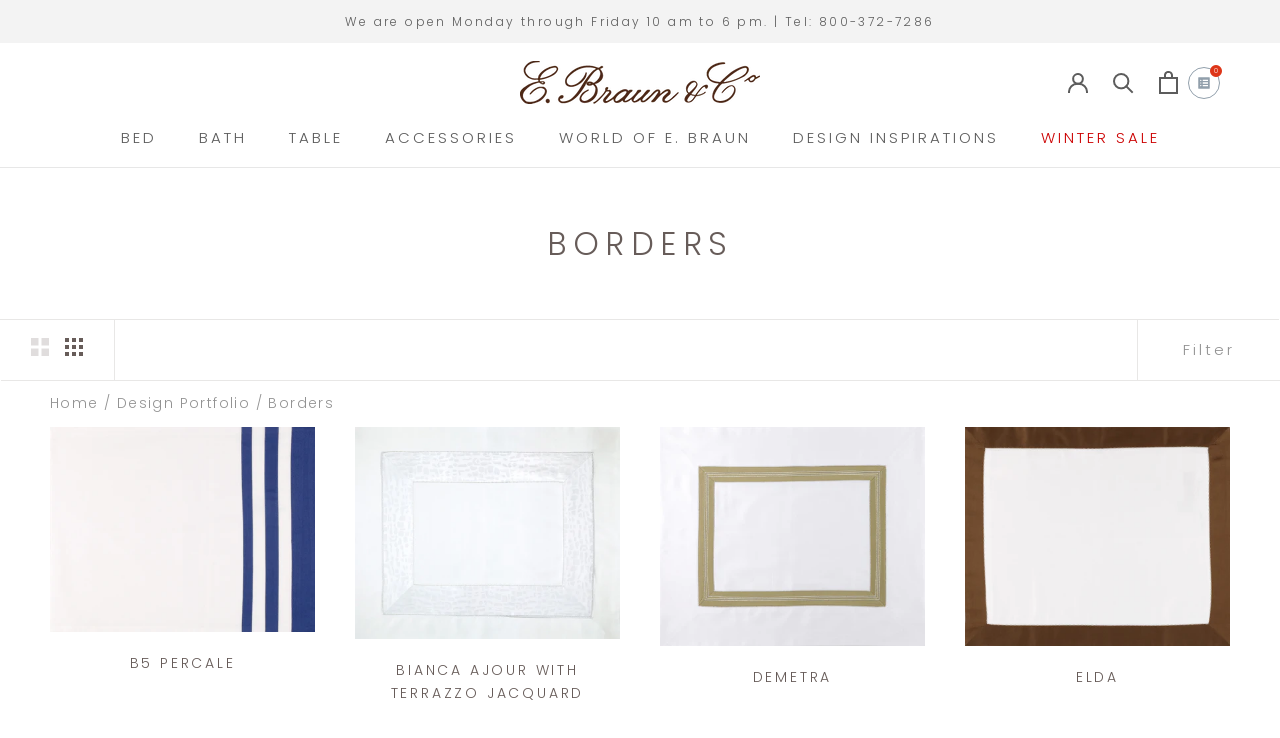

--- FILE ---
content_type: text/html; charset=utf-8
request_url: https://ebraunnewyork.com/collections/boarders
body_size: 36434
content:
<!doctype html>
<html class="no-js" lang="en">
  <head>
<!-- Google Tag Manager -->
<script>(function(w,d,s,l,i){w[l]=w[l]||[];w[l].push({'gtm.start':
new Date().getTime(),event:'gtm.js'});var f=d.getElementsByTagName(s)[0],
j=d.createElement(s),dl=l!='dataLayer'?'&l='+l:'';j.async=true;j.src=
'https://www.googletagmanager.com/gtm.js?id='+i+dl;f.parentNode.insertBefore(j,f);
})(window,document,'script','dataLayer','GTM-KZXKXLV');</script>
<!-- End Google Tag Manager -->
    <!-- Google tag (gtag.js) -->
<script async src="https://www.googletagmanager.com/gtag/js?id=G-TRPS2HMNJ5"></script>
<script>
  window.dataLayer = window.dataLayer || [];
  function gtag(){dataLayer.push(arguments);}
  gtag('js', new Date());

  gtag('config', 'G-TRPS2HMNJ5');
</script>
    <meta charset="utf-8"> 
    <meta http-equiv="X-UA-Compatible" content="IE=edge,chrome=1">
    <meta name="viewport" content="width=device-width, initial-scale=1.0, height=device-height, minimum-scale=1.0, maximum-scale=1.0">
    <meta name="theme-color" content="">
	<meta name="facebook-domain-verification" content="45xvy3kz9loedvwh8y9d31i8ia8v1b" />
    <meta name="debug-collection.metafields.seo.hidden" content="">
    <meta name="debug-product.metafields.seo.hidden" content="">
    <meta name="debug-customer" content="">
    <meta name="debug-template" content="">
    <meta name="debug-collection.handle" content="boarders">
    <meta name="debug-page_type" content="collection"> 
    <meta name="debug-product.type" content=""> 

<!-- Global site tag (gtag.js) - Google Ads: 854927848 -->
<script async src="https://www.googletagmanager.com/gtag/js?id=AW-854927848"></script>
<script>
  window.dataLayer = window.dataLayer || [];
  function gtag(){dataLayer.push(arguments);}
  gtag('js', new Date());

  gtag('config', 'AW-854927848');
</script>
    <title>
      Borders &ndash; E.Braun &amp; Co. New York
    </title><link rel="canonical" href="https://ebraunnewyork.com/collections/boarders"><link rel="shortcut icon" href="//ebraunnewyork.com/cdn/shop/files/ebny_fav_96x.png?v=1615320841" type="image/png"><meta property="og:type" content="website">
  <meta property="og:title" content="Borders">
  <meta property="og:image" content="http://ebraunnewyork.com/cdn/shop/products/B-5_PERCALE.jpg?v=1597232534">
  <meta property="og:image:secure_url" content="https://ebraunnewyork.com/cdn/shop/products/B-5_PERCALE.jpg?v=1597232534">
  <meta property="og:image:width" content="1658">
  <meta property="og:image:height" content="1280"><meta property="og:url" content="https://ebraunnewyork.com/collections/boarders">
<meta property="og:site_name" content="E.Braun &amp; Co. New York"><meta name="twitter:card" content="summary"><meta name="twitter:title" content="Borders">
  <meta name="twitter:description" content="">
  <meta name="twitter:image" content="https://ebraunnewyork.com/cdn/shop/products/B-5_PERCALE_600x600_crop_center.jpg?v=1597232534">

    <script>window.performance && window.performance.mark && window.performance.mark('shopify.content_for_header.start');</script><meta id="shopify-digital-wallet" name="shopify-digital-wallet" content="/41801482391/digital_wallets/dialog">
<meta name="shopify-checkout-api-token" content="13645298103a69295706db06e45cdd9f">
<meta id="in-context-paypal-metadata" data-shop-id="41801482391" data-venmo-supported="true" data-environment="production" data-locale="en_US" data-paypal-v4="true" data-currency="USD">
<link rel="alternate" type="application/atom+xml" title="Feed" href="/collections/boarders.atom" />
<link rel="next" href="/collections/boarders?page=2">
<link rel="alternate" type="application/json+oembed" href="https://ebraunnewyork.com/collections/boarders.oembed">
<script async="async" src="/checkouts/internal/preloads.js?locale=en-US"></script>
<link rel="preconnect" href="https://shop.app" crossorigin="anonymous">
<script async="async" src="https://shop.app/checkouts/internal/preloads.js?locale=en-US&shop_id=41801482391" crossorigin="anonymous"></script>
<script id="apple-pay-shop-capabilities" type="application/json">{"shopId":41801482391,"countryCode":"US","currencyCode":"USD","merchantCapabilities":["supports3DS"],"merchantId":"gid:\/\/shopify\/Shop\/41801482391","merchantName":"E.Braun \u0026 Co. New York","requiredBillingContactFields":["postalAddress","email","phone"],"requiredShippingContactFields":["postalAddress","email","phone"],"shippingType":"shipping","supportedNetworks":["visa","masterCard","amex"],"total":{"type":"pending","label":"E.Braun \u0026 Co. New York","amount":"1.00"},"shopifyPaymentsEnabled":true,"supportsSubscriptions":true}</script>
<script id="shopify-features" type="application/json">{"accessToken":"13645298103a69295706db06e45cdd9f","betas":["rich-media-storefront-analytics"],"domain":"ebraunnewyork.com","predictiveSearch":true,"shopId":41801482391,"locale":"en"}</script>
<script>var Shopify = Shopify || {};
Shopify.shop = "ebraunny.myshopify.com";
Shopify.locale = "en";
Shopify.currency = {"active":"USD","rate":"1.0"};
Shopify.country = "US";
Shopify.theme = {"name":"Prestige","id":103081574551,"schema_name":"Prestige","schema_version":"4.8.1","theme_store_id":855,"role":"main"};
Shopify.theme.handle = "null";
Shopify.theme.style = {"id":null,"handle":null};
Shopify.cdnHost = "ebraunnewyork.com/cdn";
Shopify.routes = Shopify.routes || {};
Shopify.routes.root = "/";</script>
<script type="module">!function(o){(o.Shopify=o.Shopify||{}).modules=!0}(window);</script>
<script>!function(o){function n(){var o=[];function n(){o.push(Array.prototype.slice.apply(arguments))}return n.q=o,n}var t=o.Shopify=o.Shopify||{};t.loadFeatures=n(),t.autoloadFeatures=n()}(window);</script>
<script>
  window.ShopifyPay = window.ShopifyPay || {};
  window.ShopifyPay.apiHost = "shop.app\/pay";
  window.ShopifyPay.redirectState = null;
</script>
<script id="shop-js-analytics" type="application/json">{"pageType":"collection"}</script>
<script defer="defer" async type="module" src="//ebraunnewyork.com/cdn/shopifycloud/shop-js/modules/v2/client.init-shop-cart-sync_C5BV16lS.en.esm.js"></script>
<script defer="defer" async type="module" src="//ebraunnewyork.com/cdn/shopifycloud/shop-js/modules/v2/chunk.common_CygWptCX.esm.js"></script>
<script type="module">
  await import("//ebraunnewyork.com/cdn/shopifycloud/shop-js/modules/v2/client.init-shop-cart-sync_C5BV16lS.en.esm.js");
await import("//ebraunnewyork.com/cdn/shopifycloud/shop-js/modules/v2/chunk.common_CygWptCX.esm.js");

  window.Shopify.SignInWithShop?.initShopCartSync?.({"fedCMEnabled":true,"windoidEnabled":true});

</script>
<script>
  window.Shopify = window.Shopify || {};
  if (!window.Shopify.featureAssets) window.Shopify.featureAssets = {};
  window.Shopify.featureAssets['shop-js'] = {"shop-cart-sync":["modules/v2/client.shop-cart-sync_ZFArdW7E.en.esm.js","modules/v2/chunk.common_CygWptCX.esm.js"],"init-fed-cm":["modules/v2/client.init-fed-cm_CmiC4vf6.en.esm.js","modules/v2/chunk.common_CygWptCX.esm.js"],"shop-button":["modules/v2/client.shop-button_tlx5R9nI.en.esm.js","modules/v2/chunk.common_CygWptCX.esm.js"],"shop-cash-offers":["modules/v2/client.shop-cash-offers_DOA2yAJr.en.esm.js","modules/v2/chunk.common_CygWptCX.esm.js","modules/v2/chunk.modal_D71HUcav.esm.js"],"init-windoid":["modules/v2/client.init-windoid_sURxWdc1.en.esm.js","modules/v2/chunk.common_CygWptCX.esm.js"],"shop-toast-manager":["modules/v2/client.shop-toast-manager_ClPi3nE9.en.esm.js","modules/v2/chunk.common_CygWptCX.esm.js"],"init-shop-email-lookup-coordinator":["modules/v2/client.init-shop-email-lookup-coordinator_B8hsDcYM.en.esm.js","modules/v2/chunk.common_CygWptCX.esm.js"],"init-shop-cart-sync":["modules/v2/client.init-shop-cart-sync_C5BV16lS.en.esm.js","modules/v2/chunk.common_CygWptCX.esm.js"],"avatar":["modules/v2/client.avatar_BTnouDA3.en.esm.js"],"pay-button":["modules/v2/client.pay-button_FdsNuTd3.en.esm.js","modules/v2/chunk.common_CygWptCX.esm.js"],"init-customer-accounts":["modules/v2/client.init-customer-accounts_DxDtT_ad.en.esm.js","modules/v2/client.shop-login-button_C5VAVYt1.en.esm.js","modules/v2/chunk.common_CygWptCX.esm.js","modules/v2/chunk.modal_D71HUcav.esm.js"],"init-shop-for-new-customer-accounts":["modules/v2/client.init-shop-for-new-customer-accounts_ChsxoAhi.en.esm.js","modules/v2/client.shop-login-button_C5VAVYt1.en.esm.js","modules/v2/chunk.common_CygWptCX.esm.js","modules/v2/chunk.modal_D71HUcav.esm.js"],"shop-login-button":["modules/v2/client.shop-login-button_C5VAVYt1.en.esm.js","modules/v2/chunk.common_CygWptCX.esm.js","modules/v2/chunk.modal_D71HUcav.esm.js"],"init-customer-accounts-sign-up":["modules/v2/client.init-customer-accounts-sign-up_CPSyQ0Tj.en.esm.js","modules/v2/client.shop-login-button_C5VAVYt1.en.esm.js","modules/v2/chunk.common_CygWptCX.esm.js","modules/v2/chunk.modal_D71HUcav.esm.js"],"shop-follow-button":["modules/v2/client.shop-follow-button_Cva4Ekp9.en.esm.js","modules/v2/chunk.common_CygWptCX.esm.js","modules/v2/chunk.modal_D71HUcav.esm.js"],"checkout-modal":["modules/v2/client.checkout-modal_BPM8l0SH.en.esm.js","modules/v2/chunk.common_CygWptCX.esm.js","modules/v2/chunk.modal_D71HUcav.esm.js"],"lead-capture":["modules/v2/client.lead-capture_Bi8yE_yS.en.esm.js","modules/v2/chunk.common_CygWptCX.esm.js","modules/v2/chunk.modal_D71HUcav.esm.js"],"shop-login":["modules/v2/client.shop-login_D6lNrXab.en.esm.js","modules/v2/chunk.common_CygWptCX.esm.js","modules/v2/chunk.modal_D71HUcav.esm.js"],"payment-terms":["modules/v2/client.payment-terms_CZxnsJam.en.esm.js","modules/v2/chunk.common_CygWptCX.esm.js","modules/v2/chunk.modal_D71HUcav.esm.js"]};
</script>
<script>(function() {
  var isLoaded = false;
  function asyncLoad() {
    if (isLoaded) return;
    isLoaded = true;
    var urls = ["https:\/\/cdn.shopify.com\/s\/files\/1\/0418\/0148\/2391\/t\/2\/assets\/omegarfq_init.js?v=1603762861\u0026shop=ebraunny.myshopify.com"];
    for (var i = 0; i < urls.length; i++) {
      var s = document.createElement('script');
      s.type = 'text/javascript';
      s.async = true;
      s.src = urls[i];
      var x = document.getElementsByTagName('script')[0];
      x.parentNode.insertBefore(s, x);
    }
  };
  if(window.attachEvent) {
    window.attachEvent('onload', asyncLoad);
  } else {
    window.addEventListener('load', asyncLoad, false);
  }
})();</script>
<script id="__st">var __st={"a":41801482391,"offset":-18000,"reqid":"130132e6-fc82-4be9-b8ed-8f3a84c7f311-1768620294","pageurl":"ebraunnewyork.com\/collections\/boarders","u":"d3d63a389fed","p":"collection","rtyp":"collection","rid":232126906519};</script>
<script>window.ShopifyPaypalV4VisibilityTracking = true;</script>
<script id="captcha-bootstrap">!function(){'use strict';const t='contact',e='account',n='new_comment',o=[[t,t],['blogs',n],['comments',n],[t,'customer']],c=[[e,'customer_login'],[e,'guest_login'],[e,'recover_customer_password'],[e,'create_customer']],r=t=>t.map((([t,e])=>`form[action*='/${t}']:not([data-nocaptcha='true']) input[name='form_type'][value='${e}']`)).join(','),a=t=>()=>t?[...document.querySelectorAll(t)].map((t=>t.form)):[];function s(){const t=[...o],e=r(t);return a(e)}const i='password',u='form_key',d=['recaptcha-v3-token','g-recaptcha-response','h-captcha-response',i],f=()=>{try{return window.sessionStorage}catch{return}},m='__shopify_v',_=t=>t.elements[u];function p(t,e,n=!1){try{const o=window.sessionStorage,c=JSON.parse(o.getItem(e)),{data:r}=function(t){const{data:e,action:n}=t;return t[m]||n?{data:e,action:n}:{data:t,action:n}}(c);for(const[e,n]of Object.entries(r))t.elements[e]&&(t.elements[e].value=n);n&&o.removeItem(e)}catch(o){console.error('form repopulation failed',{error:o})}}const l='form_type',E='cptcha';function T(t){t.dataset[E]=!0}const w=window,h=w.document,L='Shopify',v='ce_forms',y='captcha';let A=!1;((t,e)=>{const n=(g='f06e6c50-85a8-45c8-87d0-21a2b65856fe',I='https://cdn.shopify.com/shopifycloud/storefront-forms-hcaptcha/ce_storefront_forms_captcha_hcaptcha.v1.5.2.iife.js',D={infoText:'Protected by hCaptcha',privacyText:'Privacy',termsText:'Terms'},(t,e,n)=>{const o=w[L][v],c=o.bindForm;if(c)return c(t,g,e,D).then(n);var r;o.q.push([[t,g,e,D],n]),r=I,A||(h.body.append(Object.assign(h.createElement('script'),{id:'captcha-provider',async:!0,src:r})),A=!0)});var g,I,D;w[L]=w[L]||{},w[L][v]=w[L][v]||{},w[L][v].q=[],w[L][y]=w[L][y]||{},w[L][y].protect=function(t,e){n(t,void 0,e),T(t)},Object.freeze(w[L][y]),function(t,e,n,w,h,L){const[v,y,A,g]=function(t,e,n){const i=e?o:[],u=t?c:[],d=[...i,...u],f=r(d),m=r(i),_=r(d.filter((([t,e])=>n.includes(e))));return[a(f),a(m),a(_),s()]}(w,h,L),I=t=>{const e=t.target;return e instanceof HTMLFormElement?e:e&&e.form},D=t=>v().includes(t);t.addEventListener('submit',(t=>{const e=I(t);if(!e)return;const n=D(e)&&!e.dataset.hcaptchaBound&&!e.dataset.recaptchaBound,o=_(e),c=g().includes(e)&&(!o||!o.value);(n||c)&&t.preventDefault(),c&&!n&&(function(t){try{if(!f())return;!function(t){const e=f();if(!e)return;const n=_(t);if(!n)return;const o=n.value;o&&e.removeItem(o)}(t);const e=Array.from(Array(32),(()=>Math.random().toString(36)[2])).join('');!function(t,e){_(t)||t.append(Object.assign(document.createElement('input'),{type:'hidden',name:u})),t.elements[u].value=e}(t,e),function(t,e){const n=f();if(!n)return;const o=[...t.querySelectorAll(`input[type='${i}']`)].map((({name:t})=>t)),c=[...d,...o],r={};for(const[a,s]of new FormData(t).entries())c.includes(a)||(r[a]=s);n.setItem(e,JSON.stringify({[m]:1,action:t.action,data:r}))}(t,e)}catch(e){console.error('failed to persist form',e)}}(e),e.submit())}));const S=(t,e)=>{t&&!t.dataset[E]&&(n(t,e.some((e=>e===t))),T(t))};for(const o of['focusin','change'])t.addEventListener(o,(t=>{const e=I(t);D(e)&&S(e,y())}));const B=e.get('form_key'),M=e.get(l),P=B&&M;t.addEventListener('DOMContentLoaded',(()=>{const t=y();if(P)for(const e of t)e.elements[l].value===M&&p(e,B);[...new Set([...A(),...v().filter((t=>'true'===t.dataset.shopifyCaptcha))])].forEach((e=>S(e,t)))}))}(h,new URLSearchParams(w.location.search),n,t,e,['guest_login'])})(!0,!0)}();</script>
<script integrity="sha256-4kQ18oKyAcykRKYeNunJcIwy7WH5gtpwJnB7kiuLZ1E=" data-source-attribution="shopify.loadfeatures" defer="defer" src="//ebraunnewyork.com/cdn/shopifycloud/storefront/assets/storefront/load_feature-a0a9edcb.js" crossorigin="anonymous"></script>
<script crossorigin="anonymous" defer="defer" src="//ebraunnewyork.com/cdn/shopifycloud/storefront/assets/shopify_pay/storefront-65b4c6d7.js?v=20250812"></script>
<script data-source-attribution="shopify.dynamic_checkout.dynamic.init">var Shopify=Shopify||{};Shopify.PaymentButton=Shopify.PaymentButton||{isStorefrontPortableWallets:!0,init:function(){window.Shopify.PaymentButton.init=function(){};var t=document.createElement("script");t.src="https://ebraunnewyork.com/cdn/shopifycloud/portable-wallets/latest/portable-wallets.en.js",t.type="module",document.head.appendChild(t)}};
</script>
<script data-source-attribution="shopify.dynamic_checkout.buyer_consent">
  function portableWalletsHideBuyerConsent(e){var t=document.getElementById("shopify-buyer-consent"),n=document.getElementById("shopify-subscription-policy-button");t&&n&&(t.classList.add("hidden"),t.setAttribute("aria-hidden","true"),n.removeEventListener("click",e))}function portableWalletsShowBuyerConsent(e){var t=document.getElementById("shopify-buyer-consent"),n=document.getElementById("shopify-subscription-policy-button");t&&n&&(t.classList.remove("hidden"),t.removeAttribute("aria-hidden"),n.addEventListener("click",e))}window.Shopify?.PaymentButton&&(window.Shopify.PaymentButton.hideBuyerConsent=portableWalletsHideBuyerConsent,window.Shopify.PaymentButton.showBuyerConsent=portableWalletsShowBuyerConsent);
</script>
<script data-source-attribution="shopify.dynamic_checkout.cart.bootstrap">document.addEventListener("DOMContentLoaded",(function(){function t(){return document.querySelector("shopify-accelerated-checkout-cart, shopify-accelerated-checkout")}if(t())Shopify.PaymentButton.init();else{new MutationObserver((function(e,n){t()&&(Shopify.PaymentButton.init(),n.disconnect())})).observe(document.body,{childList:!0,subtree:!0})}}));
</script>
<link id="shopify-accelerated-checkout-styles" rel="stylesheet" media="screen" href="https://ebraunnewyork.com/cdn/shopifycloud/portable-wallets/latest/accelerated-checkout-backwards-compat.css" crossorigin="anonymous">
<style id="shopify-accelerated-checkout-cart">
        #shopify-buyer-consent {
  margin-top: 1em;
  display: inline-block;
  width: 100%;
}

#shopify-buyer-consent.hidden {
  display: none;
}

#shopify-subscription-policy-button {
  background: none;
  border: none;
  padding: 0;
  text-decoration: underline;
  font-size: inherit;
  cursor: pointer;
}

#shopify-subscription-policy-button::before {
  box-shadow: none;
}

      </style>

<script>window.performance && window.performance.mark && window.performance.mark('shopify.content_for_header.end');</script>

    <link rel="stylesheet" href="//ebraunnewyork.com/cdn/shop/t/2/assets/theme.scss.css?v=41751652456794724631766014194">

    <script>
      // This allows to expose several variables to the global scope, to be used in scripts
      window.theme = {
        pageType: "collection",
        moneyFormat: "${{amount}}",
        moneyWithCurrencyFormat: "${{amount}} USD",
        productImageSize: "natural",
        searchMode: "product",
        showPageTransition: true,
        showElementStaggering: true,
        showImageZooming: false
      };

      window.routes = {
        rootUrl: "\/",
        cartUrl: "\/cart",
        cartAddUrl: "\/cart\/add",
        cartChangeUrl: "\/cart\/change",
        searchUrl: "\/search",
        productRecommendationsUrl: "\/recommendations\/products"
      };

      window.languages = {
        cartAddNote: "Add Order Note",
        cartEditNote: "Edit Order Note",
        productImageLoadingError: "This image could not be loaded. Please try to reload the page.",
        productFormAddToCart: "Add to cart",
        productFormUnavailable: "Unavailable",
        productFormSoldOut: "Sold Out",
        shippingEstimatorOneResult: "1 option available:",
        shippingEstimatorMoreResults: "{{count}} options available:",
        shippingEstimatorNoResults: "No shipping could be found"
      };

      window.lazySizesConfig = {
        loadHidden: false,
        hFac: 0.5,
        expFactor: 2,
        ricTimeout: 150,
        lazyClass: 'Image--lazyLoad',
        loadingClass: 'Image--lazyLoading',
        loadedClass: 'Image--lazyLoaded'
      };

      document.documentElement.className = document.documentElement.className.replace('no-js', 'js');
      document.documentElement.style.setProperty('--window-height', window.innerHeight + 'px');

      // We do a quick detection of some features (we could use Modernizr but for so little...)
      (function() {
        document.documentElement.className += ((window.CSS && window.CSS.supports('(position: sticky) or (position: -webkit-sticky)')) ? ' supports-sticky' : ' no-supports-sticky');
        document.documentElement.className += (window.matchMedia('(-moz-touch-enabled: 1), (hover: none)')).matches ? ' no-supports-hover' : ' supports-hover';
      }());
    </script>

    <script src="//ebraunnewyork.com/cdn/shop/t/2/assets/lazysizes.min.js?v=174358363404432586981593038244" async></script><script src="https://polyfill-fastly.net/v3/polyfill.min.js?unknown=polyfill&features=fetch,Element.prototype.closest,Element.prototype.remove,Element.prototype.classList,Array.prototype.includes,Array.prototype.fill,Object.assign,CustomEvent,IntersectionObserver,IntersectionObserverEntry,URL" defer></script>
    <script src="//ebraunnewyork.com/cdn/shop/t/2/assets/libs.min.js?v=26178543184394469741593038243" defer></script>
    <script src="//ebraunnewyork.com/cdn/shop/t/2/assets/theme.min.js?v=28495471557109698641593038248" defer></script>
    <script src="//ebraunnewyork.com/cdn/shop/t/2/assets/custom.js?v=183944157590872491501593038246" defer></script>

    <script>
      (function () {
        window.onpageshow = function() {
          if (window.theme.showPageTransition) {
            var pageTransition = document.querySelector('.PageTransition');

            if (pageTransition) {
              pageTransition.style.visibility = 'visible';
              pageTransition.style.opacity = '0';
            }
          }

          // When the page is loaded from the cache, we have to reload the cart content
          document.documentElement.dispatchEvent(new CustomEvent('cart:refresh', {
            bubbles: true
          }));
        };
      })();
    </script>

    


  <script type="application/ld+json">
  {
    "@context": "http://schema.org",
    "@type": "BreadcrumbList",
  "itemListElement": [{
      "@type": "ListItem",
      "position": 1,
      "name": "Translation missing: en.general.breadcrumb.home",
      "item": "https://ebraunnewyork.com"
    },{
          "@type": "ListItem",
          "position": 2,
          "name": "Borders",
          "item": "https://ebraunnewyork.com/collections/boarders"
        }]
  }
  </script>


    
  <!-- BEGIN app block: shopify://apps/o-request-a-quote/blocks/omgrfq_script/5f4ac0e6-8a57-4f3d-853e-0194eab86273 --><script
  id="omgrfq-script"
  type='text/javascript'
  data-type="custom">
    if ((typeof window.jQuery === 'undefined')) {<!-- BEGIN app snippet: omg-jquery -->
    (function(){"use strict";var C=document,D=window,st=C.documentElement,L=C.createElement.bind(C),ft=L("div"),q=L("table"),Mt=L("tbody"),ot=L("tr"),H=Array.isArray,S=Array.prototype,Dt=S.concat,U=S.filter,at=S.indexOf,ct=S.map,Bt=S.push,ht=S.slice,z=S.some,_t=S.splice,Pt=/^#(?:[\w-]|\\.|[^\x00-\xa0])*$/,Ht=/^\.(?:[\w-]|\\.|[^\x00-\xa0])*$/,$t=/<.+>/,jt=/^\w+$/;function J(t,n){var r=It(n);return!t||!r&&!A(n)&&!c(n)?[]:!r&&Ht.test(t)?n.getElementsByClassName(t.slice(1).replace(/\\/g,"")):!r&&jt.test(t)?n.getElementsByTagName(t):n.querySelectorAll(t)}var dt=function(){function t(n,r){if(n){if(Y(n))return n;var i=n;if(g(n)){var e=r||C;if(i=Pt.test(n)&&A(e)?e.getElementById(n.slice(1).replace(/\\/g,"")):$t.test(n)?yt(n):Y(e)?e.find(n):g(e)?o(e).find(n):J(n,e),!i)return}else if(O(n))return this.ready(n);(i.nodeType||i===D)&&(i=[i]),this.length=i.length;for(var s=0,f=this.length;s<f;s++)this[s]=i[s]}}return t.prototype.init=function(n,r){return new t(n,r)},t}(),u=dt.prototype,o=u.init;o.fn=o.prototype=u,u.length=0,u.splice=_t,typeof Symbol=="function"&&(u[Symbol.iterator]=S[Symbol.iterator]);function Y(t){return t instanceof dt}function B(t){return!!t&&t===t.window}function A(t){return!!t&&t.nodeType===9}function It(t){return!!t&&t.nodeType===11}function c(t){return!!t&&t.nodeType===1}function Ft(t){return!!t&&t.nodeType===3}function Wt(t){return typeof t=="boolean"}function O(t){return typeof t=="function"}function g(t){return typeof t=="string"}function v(t){return t===void 0}function P(t){return t===null}function lt(t){return!isNaN(parseFloat(t))&&isFinite(t)}function G(t){if(typeof t!="object"||t===null)return!1;var n=Object.getPrototypeOf(t);return n===null||n===Object.prototype}o.isWindow=B,o.isFunction=O,o.isArray=H,o.isNumeric=lt,o.isPlainObject=G;function d(t,n,r){if(r){for(var i=t.length;i--;)if(n.call(t[i],i,t[i])===!1)return t}else if(G(t))for(var e=Object.keys(t),i=0,s=e.length;i<s;i++){var f=e[i];if(n.call(t[f],f,t[f])===!1)return t}else for(var i=0,s=t.length;i<s;i++)if(n.call(t[i],i,t[i])===!1)return t;return t}o.each=d,u.each=function(t){return d(this,t)},u.empty=function(){return this.each(function(t,n){for(;n.firstChild;)n.removeChild(n.firstChild)})};var qt=/\S+/g;function j(t){return g(t)?t.match(qt)||[]:[]}u.toggleClass=function(t,n){var r=j(t),i=!v(n);return this.each(function(e,s){c(s)&&d(r,function(f,a){i?n?s.classList.add(a):s.classList.remove(a):s.classList.toggle(a)})})},u.addClass=function(t){return this.toggleClass(t,!0)},u.removeAttr=function(t){var n=j(t);return this.each(function(r,i){c(i)&&d(n,function(e,s){i.removeAttribute(s)})})};function Ut(t,n){if(t){if(g(t)){if(arguments.length<2){if(!this[0]||!c(this[0]))return;var r=this[0].getAttribute(t);return P(r)?void 0:r}return v(n)?this:P(n)?this.removeAttr(t):this.each(function(e,s){c(s)&&s.setAttribute(t,n)})}for(var i in t)this.attr(i,t[i]);return this}}u.attr=Ut,u.removeClass=function(t){return arguments.length?this.toggleClass(t,!1):this.attr("class","")},u.hasClass=function(t){return!!t&&z.call(this,function(n){return c(n)&&n.classList.contains(t)})},u.get=function(t){return v(t)?ht.call(this):(t=Number(t),this[t<0?t+this.length:t])},u.eq=function(t){return o(this.get(t))},u.first=function(){return this.eq(0)},u.last=function(){return this.eq(-1)};function zt(t){return v(t)?this.get().map(function(n){return c(n)||Ft(n)?n.textContent:""}).join(""):this.each(function(n,r){c(r)&&(r.textContent=t)})}u.text=zt;function T(t,n,r){if(c(t)){var i=D.getComputedStyle(t,null);return r?i.getPropertyValue(n)||void 0:i[n]||t.style[n]}}function E(t,n){return parseInt(T(t,n),10)||0}function gt(t,n){return E(t,"border".concat(n?"Left":"Top","Width"))+E(t,"padding".concat(n?"Left":"Top"))+E(t,"padding".concat(n?"Right":"Bottom"))+E(t,"border".concat(n?"Right":"Bottom","Width"))}var X={};function Jt(t){if(X[t])return X[t];var n=L(t);C.body.insertBefore(n,null);var r=T(n,"display");return C.body.removeChild(n),X[t]=r!=="none"?r:"block"}function vt(t){return T(t,"display")==="none"}function pt(t,n){var r=t&&(t.matches||t.webkitMatchesSelector||t.msMatchesSelector);return!!r&&!!n&&r.call(t,n)}function I(t){return g(t)?function(n,r){return pt(r,t)}:O(t)?t:Y(t)?function(n,r){return t.is(r)}:t?function(n,r){return r===t}:function(){return!1}}u.filter=function(t){var n=I(t);return o(U.call(this,function(r,i){return n.call(r,i,r)}))};function x(t,n){return n?t.filter(n):t}u.detach=function(t){return x(this,t).each(function(n,r){r.parentNode&&r.parentNode.removeChild(r)}),this};var Yt=/^\s*<(\w+)[^>]*>/,Gt=/^<(\w+)\s*\/?>(?:<\/\1>)?$/,mt={"*":ft,tr:Mt,td:ot,th:ot,thead:q,tbody:q,tfoot:q};function yt(t){if(!g(t))return[];if(Gt.test(t))return[L(RegExp.$1)];var n=Yt.test(t)&&RegExp.$1,r=mt[n]||mt["*"];return r.innerHTML=t,o(r.childNodes).detach().get()}o.parseHTML=yt,u.has=function(t){var n=g(t)?function(r,i){return J(t,i).length}:function(r,i){return i.contains(t)};return this.filter(n)},u.not=function(t){var n=I(t);return this.filter(function(r,i){return(!g(t)||c(i))&&!n.call(i,r,i)})};function R(t,n,r,i){for(var e=[],s=O(n),f=i&&I(i),a=0,y=t.length;a<y;a++)if(s){var h=n(t[a]);h.length&&Bt.apply(e,h)}else for(var p=t[a][n];p!=null&&!(i&&f(-1,p));)e.push(p),p=r?p[n]:null;return e}function bt(t){return t.multiple&&t.options?R(U.call(t.options,function(n){return n.selected&&!n.disabled&&!n.parentNode.disabled}),"value"):t.value||""}function Xt(t){return arguments.length?this.each(function(n,r){var i=r.multiple&&r.options;if(i||Ot.test(r.type)){var e=H(t)?ct.call(t,String):P(t)?[]:[String(t)];i?d(r.options,function(s,f){f.selected=e.indexOf(f.value)>=0},!0):r.checked=e.indexOf(r.value)>=0}else r.value=v(t)||P(t)?"":t}):this[0]&&bt(this[0])}u.val=Xt,u.is=function(t){var n=I(t);return z.call(this,function(r,i){return n.call(r,i,r)})},o.guid=1;function w(t){return t.length>1?U.call(t,function(n,r,i){return at.call(i,n)===r}):t}o.unique=w,u.add=function(t,n){return o(w(this.get().concat(o(t,n).get())))},u.children=function(t){return x(o(w(R(this,function(n){return n.children}))),t)},u.parent=function(t){return x(o(w(R(this,"parentNode"))),t)},u.index=function(t){var n=t?o(t)[0]:this[0],r=t?this:o(n).parent().children();return at.call(r,n)},u.closest=function(t){var n=this.filter(t);if(n.length)return n;var r=this.parent();return r.length?r.closest(t):n},u.siblings=function(t){return x(o(w(R(this,function(n){return o(n).parent().children().not(n)}))),t)},u.find=function(t){return o(w(R(this,function(n){return J(t,n)})))};var Kt=/^\s*<!(?:\[CDATA\[|--)|(?:\]\]|--)>\s*$/g,Qt=/^$|^module$|\/(java|ecma)script/i,Vt=["type","src","nonce","noModule"];function Zt(t,n){var r=o(t);r.filter("script").add(r.find("script")).each(function(i,e){if(Qt.test(e.type)&&st.contains(e)){var s=L("script");s.text=e.textContent.replace(Kt,""),d(Vt,function(f,a){e[a]&&(s[a]=e[a])}),n.head.insertBefore(s,null),n.head.removeChild(s)}})}function kt(t,n,r,i,e){i?t.insertBefore(n,r?t.firstChild:null):t.nodeName==="HTML"?t.parentNode.replaceChild(n,t):t.parentNode.insertBefore(n,r?t:t.nextSibling),e&&Zt(n,t.ownerDocument)}function N(t,n,r,i,e,s,f,a){return d(t,function(y,h){d(o(h),function(p,M){d(o(n),function(b,W){var rt=r?M:W,it=r?W:M,m=r?p:b;kt(rt,m?it.cloneNode(!0):it,i,e,!m)},a)},f)},s),n}u.after=function(){return N(arguments,this,!1,!1,!1,!0,!0)},u.append=function(){return N(arguments,this,!1,!1,!0)};function tn(t){if(!arguments.length)return this[0]&&this[0].innerHTML;if(v(t))return this;var n=/<script[\s>]/.test(t);return this.each(function(r,i){c(i)&&(n?o(i).empty().append(t):i.innerHTML=t)})}u.html=tn,u.appendTo=function(t){return N(arguments,this,!0,!1,!0)},u.wrapInner=function(t){return this.each(function(n,r){var i=o(r),e=i.contents();e.length?e.wrapAll(t):i.append(t)})},u.before=function(){return N(arguments,this,!1,!0)},u.wrapAll=function(t){for(var n=o(t),r=n[0];r.children.length;)r=r.firstElementChild;return this.first().before(n),this.appendTo(r)},u.wrap=function(t){return this.each(function(n,r){var i=o(t)[0];o(r).wrapAll(n?i.cloneNode(!0):i)})},u.insertAfter=function(t){return N(arguments,this,!0,!1,!1,!1,!1,!0)},u.insertBefore=function(t){return N(arguments,this,!0,!0)},u.prepend=function(){return N(arguments,this,!1,!0,!0,!0,!0)},u.prependTo=function(t){return N(arguments,this,!0,!0,!0,!1,!1,!0)},u.contents=function(){return o(w(R(this,function(t){return t.tagName==="IFRAME"?[t.contentDocument]:t.tagName==="TEMPLATE"?t.content.childNodes:t.childNodes})))},u.next=function(t,n,r){return x(o(w(R(this,"nextElementSibling",n,r))),t)},u.nextAll=function(t){return this.next(t,!0)},u.nextUntil=function(t,n){return this.next(n,!0,t)},u.parents=function(t,n){return x(o(w(R(this,"parentElement",!0,n))),t)},u.parentsUntil=function(t,n){return this.parents(n,t)},u.prev=function(t,n,r){return x(o(w(R(this,"previousElementSibling",n,r))),t)},u.prevAll=function(t){return this.prev(t,!0)},u.prevUntil=function(t,n){return this.prev(n,!0,t)},u.map=function(t){return o(Dt.apply([],ct.call(this,function(n,r){return t.call(n,r,n)})))},u.clone=function(){return this.map(function(t,n){return n.cloneNode(!0)})},u.offsetParent=function(){return this.map(function(t,n){for(var r=n.offsetParent;r&&T(r,"position")==="static";)r=r.offsetParent;return r||st})},u.slice=function(t,n){return o(ht.call(this,t,n))};var nn=/-([a-z])/g;function K(t){return t.replace(nn,function(n,r){return r.toUpperCase()})}u.ready=function(t){var n=function(){return setTimeout(t,0,o)};return C.readyState!=="loading"?n():C.addEventListener("DOMContentLoaded",n),this},u.unwrap=function(){return this.parent().each(function(t,n){if(n.tagName!=="BODY"){var r=o(n);r.replaceWith(r.children())}}),this},u.offset=function(){var t=this[0];if(t){var n=t.getBoundingClientRect();return{top:n.top+D.pageYOffset,left:n.left+D.pageXOffset}}},u.position=function(){var t=this[0];if(t){var n=T(t,"position")==="fixed",r=n?t.getBoundingClientRect():this.offset();if(!n){for(var i=t.ownerDocument,e=t.offsetParent||i.documentElement;(e===i.body||e===i.documentElement)&&T(e,"position")==="static";)e=e.parentNode;if(e!==t&&c(e)){var s=o(e).offset();r.top-=s.top+E(e,"borderTopWidth"),r.left-=s.left+E(e,"borderLeftWidth")}}return{top:r.top-E(t,"marginTop"),left:r.left-E(t,"marginLeft")}}};var Et={class:"className",contenteditable:"contentEditable",for:"htmlFor",readonly:"readOnly",maxlength:"maxLength",tabindex:"tabIndex",colspan:"colSpan",rowspan:"rowSpan",usemap:"useMap"};u.prop=function(t,n){if(t){if(g(t))return t=Et[t]||t,arguments.length<2?this[0]&&this[0][t]:this.each(function(i,e){e[t]=n});for(var r in t)this.prop(r,t[r]);return this}},u.removeProp=function(t){return this.each(function(n,r){delete r[Et[t]||t]})};var rn=/^--/;function Q(t){return rn.test(t)}var V={},en=ft.style,un=["webkit","moz","ms"];function sn(t,n){if(n===void 0&&(n=Q(t)),n)return t;if(!V[t]){var r=K(t),i="".concat(r[0].toUpperCase()).concat(r.slice(1)),e="".concat(r," ").concat(un.join("".concat(i," "))).concat(i).split(" ");d(e,function(s,f){if(f in en)return V[t]=f,!1})}return V[t]}var fn={animationIterationCount:!0,columnCount:!0,flexGrow:!0,flexShrink:!0,fontWeight:!0,gridArea:!0,gridColumn:!0,gridColumnEnd:!0,gridColumnStart:!0,gridRow:!0,gridRowEnd:!0,gridRowStart:!0,lineHeight:!0,opacity:!0,order:!0,orphans:!0,widows:!0,zIndex:!0};function wt(t,n,r){return r===void 0&&(r=Q(t)),!r&&!fn[t]&&lt(n)?"".concat(n,"px"):n}function on(t,n){if(g(t)){var r=Q(t);return t=sn(t,r),arguments.length<2?this[0]&&T(this[0],t,r):t?(n=wt(t,n,r),this.each(function(e,s){c(s)&&(r?s.style.setProperty(t,n):s.style[t]=n)})):this}for(var i in t)this.css(i,t[i]);return this}u.css=on;function Ct(t,n){try{return t(n)}catch{return n}}var an=/^\s+|\s+$/;function St(t,n){var r=t.dataset[n]||t.dataset[K(n)];return an.test(r)?r:Ct(JSON.parse,r)}function cn(t,n,r){r=Ct(JSON.stringify,r),t.dataset[K(n)]=r}function hn(t,n){if(!t){if(!this[0])return;var r={};for(var i in this[0].dataset)r[i]=St(this[0],i);return r}if(g(t))return arguments.length<2?this[0]&&St(this[0],t):v(n)?this:this.each(function(e,s){cn(s,t,n)});for(var i in t)this.data(i,t[i]);return this}u.data=hn;function Tt(t,n){var r=t.documentElement;return Math.max(t.body["scroll".concat(n)],r["scroll".concat(n)],t.body["offset".concat(n)],r["offset".concat(n)],r["client".concat(n)])}d([!0,!1],function(t,n){d(["Width","Height"],function(r,i){var e="".concat(n?"outer":"inner").concat(i);u[e]=function(s){if(this[0])return B(this[0])?n?this[0]["inner".concat(i)]:this[0].document.documentElement["client".concat(i)]:A(this[0])?Tt(this[0],i):this[0]["".concat(n?"offset":"client").concat(i)]+(s&&n?E(this[0],"margin".concat(r?"Top":"Left"))+E(this[0],"margin".concat(r?"Bottom":"Right")):0)}})}),d(["Width","Height"],function(t,n){var r=n.toLowerCase();u[r]=function(i){if(!this[0])return v(i)?void 0:this;if(!arguments.length)return B(this[0])?this[0].document.documentElement["client".concat(n)]:A(this[0])?Tt(this[0],n):this[0].getBoundingClientRect()[r]-gt(this[0],!t);var e=parseInt(i,10);return this.each(function(s,f){if(c(f)){var a=T(f,"boxSizing");f.style[r]=wt(r,e+(a==="border-box"?gt(f,!t):0))}})}});var Rt="___cd";u.toggle=function(t){return this.each(function(n,r){if(c(r)){var i=vt(r),e=v(t)?i:t;e?(r.style.display=r[Rt]||"",vt(r)&&(r.style.display=Jt(r.tagName))):i||(r[Rt]=T(r,"display"),r.style.display="none")}})},u.hide=function(){return this.toggle(!1)},u.show=function(){return this.toggle(!0)};var xt="___ce",Z=".",k={focus:"focusin",blur:"focusout"},Nt={mouseenter:"mouseover",mouseleave:"mouseout"},dn=/^(mouse|pointer|contextmenu|drag|drop|click|dblclick)/i;function tt(t){return Nt[t]||k[t]||t}function nt(t){var n=t.split(Z);return[n[0],n.slice(1).sort()]}u.trigger=function(t,n){if(g(t)){var r=nt(t),i=r[0],e=r[1],s=tt(i);if(!s)return this;var f=dn.test(s)?"MouseEvents":"HTMLEvents";t=C.createEvent(f),t.initEvent(s,!0,!0),t.namespace=e.join(Z),t.___ot=i}t.___td=n;var a=t.___ot in k;return this.each(function(y,h){a&&O(h[t.___ot])&&(h["___i".concat(t.type)]=!0,h[t.___ot](),h["___i".concat(t.type)]=!1),h.dispatchEvent(t)})};function Lt(t){return t[xt]=t[xt]||{}}function ln(t,n,r,i,e){var s=Lt(t);s[n]=s[n]||[],s[n].push([r,i,e]),t.addEventListener(n,e)}function At(t,n){return!n||!z.call(n,function(r){return t.indexOf(r)<0})}function F(t,n,r,i,e){var s=Lt(t);if(n)s[n]&&(s[n]=s[n].filter(function(f){var a=f[0],y=f[1],h=f[2];if(e&&h.guid!==e.guid||!At(a,r)||i&&i!==y)return!0;t.removeEventListener(n,h)}));else for(n in s)F(t,n,r,i,e)}u.off=function(t,n,r){var i=this;if(v(t))this.each(function(s,f){!c(f)&&!A(f)&&!B(f)||F(f)});else if(g(t))O(n)&&(r=n,n=""),d(j(t),function(s,f){var a=nt(f),y=a[0],h=a[1],p=tt(y);i.each(function(M,b){!c(b)&&!A(b)&&!B(b)||F(b,p,h,n,r)})});else for(var e in t)this.off(e,t[e]);return this},u.remove=function(t){return x(this,t).detach().off(),this},u.replaceWith=function(t){return this.before(t).remove()},u.replaceAll=function(t){return o(t).replaceWith(this),this};function gn(t,n,r,i,e){var s=this;if(!g(t)){for(var f in t)this.on(f,n,r,t[f],e);return this}return g(n)||(v(n)||P(n)?n="":v(r)?(r=n,n=""):(i=r,r=n,n="")),O(i)||(i=r,r=void 0),i?(d(j(t),function(a,y){var h=nt(y),p=h[0],M=h[1],b=tt(p),W=p in Nt,rt=p in k;b&&s.each(function(it,m){if(!(!c(m)&&!A(m)&&!B(m))){var et=function(l){if(l.target["___i".concat(l.type)])return l.stopImmediatePropagation();if(!(l.namespace&&!At(M,l.namespace.split(Z)))&&!(!n&&(rt&&(l.target!==m||l.___ot===b)||W&&l.relatedTarget&&m.contains(l.relatedTarget)))){var ut=m;if(n){for(var _=l.target;!pt(_,n);)if(_===m||(_=_.parentNode,!_))return;ut=_}Object.defineProperty(l,"currentTarget",{configurable:!0,get:function(){return ut}}),Object.defineProperty(l,"delegateTarget",{configurable:!0,get:function(){return m}}),Object.defineProperty(l,"data",{configurable:!0,get:function(){return r}});var bn=i.call(ut,l,l.___td);e&&F(m,b,M,n,et),bn===!1&&(l.preventDefault(),l.stopPropagation())}};et.guid=i.guid=i.guid||o.guid++,ln(m,b,M,n,et)}})}),this):this}u.on=gn;function vn(t,n,r,i){return this.on(t,n,r,i,!0)}u.one=vn;var pn=/\r?\n/g;function mn(t,n){return"&".concat(encodeURIComponent(t),"=").concat(encodeURIComponent(n.replace(pn,`\r
    `)))}var yn=/file|reset|submit|button|image/i,Ot=/radio|checkbox/i;u.serialize=function(){var t="";return this.each(function(n,r){d(r.elements||[r],function(i,e){if(!(e.disabled||!e.name||e.tagName==="FIELDSET"||yn.test(e.type)||Ot.test(e.type)&&!e.checked)){var s=bt(e);if(!v(s)){var f=H(s)?s:[s];d(f,function(a,y){t+=mn(e.name,y)})}}})}),t.slice(1)},typeof exports<"u"?module.exports=o:D.cash=o})();
<!-- END app snippet -->// app
        window.OMGJquery = window.cash
    } else {
        window.OMGJquery = window.jQuery
    }

    var OMGRFQConfigs = {};
    var omgrfq_productCollection = [];
    var OMGRFQ_localization = {
        language: {
            iso_code: "en",
            name: "English",
        }
    };
    window.OMGIsUsingMigrate = true;
    var countAppendPrice = 0
    let OMGRFQB2bSettings = {}<!-- BEGIN app snippet: omgrfq_classDefinePosition -->
function getElementsCollectionsPage() {
    const selectors = [
        ".grid__item--collection-template",
        ".grid--uniform .grid__item > .grid-product__content",
        ".card-list .card-list__column .card",
        ".grid-uniform .grid__item",
        ".grid-uniform .grid-item",
        ".collage-grid__row .grid-product",
        ".product-card .product-card__content",
        ".card-wrapper .card > .card__content",
        ".card-wrapper > .card-information",
        ".product__grid-item .product-wrap",
        ".productgrid--items .productgrid--item",
        ".product-block > .product-block__inner",
        ".list-item.product-list-item",
        ".product-block .block-inner",
        ".product-list--collection .product-item",
        "#main-collection-product-grid [class^='#column']",
        ".collection-grid .grid-product",
        '.grid--uniform .grid__item',
        '.main-content .grid .grid__item.four-fifths',
        '.ecom-collection__product-item',
        '.modal-content > .product--outer',
    ]

    return selectors.join(',')
}

function OMGQuotesPriceClass() {
    const selectors = [
        'product-price .price',
        '#productPrice-product-template',
        '.modal_price',
        '.product-form--price-wrapper',
        '.product-single__price',
        '.product_single_price',
        '.product-single__price-product-template',
        '.product-pricing',
        '.product__price-container',
        '.product--price',
        '.product-price',
        '.product-prices',
        '.product__price',
        '.price-box',
        '.price-container',
        '.price-list',
        '.product-detail .price-area',
        '.price_outer',
        '#product-price',
        '.price_range',
        '.detail-price',
        '.product-single__form-price',
        '.data-price-wrapper',
        ".priceProduct",
        "#ProductPrice",
        ".product-single__meta-list",
        ".product-single__prices",
        ".ProductMeta__PriceList",
        ".tt-price",
        '.single_product__price',
        '.pricearea',
        '.product-item-caption-price',
        '.product--price-wrapper',
        '.product-card__price',
        '.product-card__availability',
        '.productitem--price',
        '.boost-pfs-filter-product-item-price',
        '.price_wrapper',
        '.product-list-item-price',
        '.grid-product__price',
        '.product_price',
        '.grid-product__price-wrap',
        '.product-item__price',
        '.price-product',
        '.product-price__price',
        '.product-item__price-wrapper',
        '.product__prices',
        '.product-item--price',
        '.grid-link__meta',
        '.list-meta',
        '.ProductItem .ProductItem__PriceList',
        '.product-item__price-list',
        '.product-thumb-caption-price',
        '.product-card__price-wrapper',
        '.card__price',
        '.card__availability',
        "#main-collection-product-grid [class^='#product-card-price']",
        '.grid__item span[itemprop="price"]',
        '.f\\:product-single__block-product-price',
        '.ecom-product-single__price',
        '.ecom-collection__product-prices',
        '.productitem--price',
        '.modal_price',
        '.variant-item__quantity .quantity.cart-quantity',
        '.variant-item__price .price',
        '.variant-item__totals .price',
        '.totals__product-total',
        '.product-form-installment',
        '.product-pricing',
        '.t4s-product-price',
        '.prices',
        '.price',
    ];

    return selectors.join(",");
}

function OMGQuotesTitleClass() {
    const selectors = [
        '.product-single__title',
        '.product-title',
        '.product-single h2',
        '.product-name',
        '.product__heading',
        '.product-header',
        '.detail-info h1',
        '#product-description h1',
        '.product__title',
        '.product-meta__title',
        '#productInfo-product h1',
        '.product-detail .title',
        '.section_title',
        '.product-info-inner h1.page-heading',
        '.product_title',
        '.product_name',
        '.ProductMeta__Title',
        '.tt-title',
        '.single_product__title',
        '.product-item-caption-title',
        '.section__title',
        '.f\\:product-single__block-product-title',
        '.ecom-product__heading',
        '.product-item__title',
        '.product-details_title',
        '.item-title',
        '.view-product-title+div h1',
        '.product-information h1',
        '.shopify-product-form',
    ];

    return selectors.join(',');
}

function OMGQuotesDescriptionClass() {
    const selectors = [
        'rte-formatter',
        '.product-single__description',
        '.short-description',
        '.product-description',
        '.description',
        '.short-des',
        '.product-details__description',
        '.product-desc',
        '#product-description .rte',
        '.product__description',
        '.product_description',
        '.product-block-list__item--description',
        '.tabs__product-page',
        '.pr_short_des',
        '.product-single__desc',
        '.product-tabs',
        '.site-box-content .rte',
        '.product-simple-tab',
        '.product_section .description',
        '.ProductMeta__Description',
        '.tt-collapse-block',
        '.product-single .detail-bottom',
        '.short-description-detail',
        '.dt-sc-tabs-container',
        '.product-thumbnail__price',
        '.collapsibles-wrapper',
        '.product-description-tabs',
        '.product-single__content-text',
        '.product-tabs',
        '.f\\:product-single__block-product-description',
        '.ecom-product-single__description',
        '.product__description-container',
        '.product-details .accordion'
    ];

    return selectors.join(',');
}

function OMGQuotesCollectionCartClass() {
    const selectors = [
        '.btn.product-btn',
        '.product-item .action form',
        '.btn.add-to-cart-btn',
        '.boost-pfs-addtocart-wrapper',
        '.productitem--action',
        '.btn-cart',
        '.product-form .product-add',
        '.button--add-to-cart',
        '.product-item__action-button',
        '.blog-read-more',
        '.tt-btn-addtocart',
        '.pr_atc_',
        '.product-add-cart',
        '.productgrid--items .productgrid--item button.productitem--action-atc',
        '.add_to_cart_button',
        '.product-item__action-list',
        '.quick-add__submit',
        '.ecom-product-single__add-to-cart',
        '.ecom-collection__product-simple-add-to-cart',
        '.product-form--atc-button',
    ];

    return selectors.join(',');
}
<!-- END app snippet -->

    
    
    
    OMGRFQConfigs = {"store":"ebraunny.myshopify.com","app_url":"https:\/\/apps.quotesnap.net","app_url_old":"","settings":{"general_settings":{"email_vat":0,"added_code":1,"calendar_lang":"en","redirect_link":"","vat_form_text":"Vat","calendar_theme":"material_blue","customize_data":{"isDefault":false,"button_view_history_quotes":{"color":"rgba(255, 255, 255, 1)","bg_color":"rgba(32, 34, 35, 1)","font_size":"Default","text_bold":false,"text_align":"center","text_italic":false,"text_underline":false,"stroke_enable":0,"stroke_size":"Default","stroke_color":"rgba(0, 0, 0, 0)","shadow_enable":0,"hover_enable":0,"hover_font_size":"Default","hover_font_color":"rgba(255, 255, 255, 1)","hover_border_radius":"Default","hover_bg_color":"rgba(255, 206, 122, 1)","hover_stroke_size":"Default","hover_stroke_color":"rgba(255, 206, 122, 1)","border_radius":"Default"},"button_view_quotes":{"color":"rgba(103, 92, 89, 1)","bg_color":"rgba(255, 255, 255, 0.001)","font_size":"Default","text_bold":true,"text_align":"center","text_italic":false,"text_underline":false,"stroke_enable":0,"stroke_size":"Default","stroke_color":"rgba(0, 0, 0, 0)","shadow_enable":0,"hover_enable":0,"hover_font_size":"Default","hover_font_color":"rgba(255, 255, 255, 1)","hover_border_radius":"Default","hover_bg_color":"rgba(255, 206, 122, 1)","hover_stroke_size":"Default","hover_stroke_color":"rgba(255, 206, 122, 1)","border_radius":"Default"},"button_add_quote":{"color":"rgba(110, 110, 110, 1)","bg_color":"rgba(220, 220, 220, 1)","font_size":"13px","text_bold":false,"text_align":"center","text_italic":false,"text_underline":false,"stroke_enable":1,"stroke_size":"Default","stroke_color":"rgba(255, 255, 255, 1)","shadow_enable":0,"hover_enable":0,"hover_font_size":"Default","hover_font_color":"rgba(255, 255, 255, 1)","hover_border_radius":"Default","hover_bg_color":"rgba(255, 206, 122, 1)","hover_stroke_size":"Default","hover_stroke_color":"rgba(255, 206, 122, 1)","border_radius":"1px"}},"submit_all_cart":0,"user_confirm_email":0,"view_button_manual":0,"redirect_continue_btn":"","unsuccess_submit_mess":"Error when submitting a quote request!","add_quote_success_mess":"Add product to quote successfully!","user_confirm_email_text":"Your confirm quote has been sent into your email","request_quote_page_title_text":"Request A Quote","allow_out_stock":1,"custom_css":"#omgrfq_button_action {\n\ttop: 0;\n}\n.omgrfq-product-button .omgrfq-btn {\n    display: flex;\n    align-items: center;\n    justify-content: center;\n    line-height: normal;\n}\n.omgrfq_view_quote {\n    border-color: transparent;\n    height: 40px;\n    padding-left: 23px;\n    padding-right: 0px;\n    width: auto;\ncolor: black;\n}\n.omgrfq_view_quote::before {\n    background-color: transparent;\n}\n.omgrfq-table thead tr th, .omgrfq_remove_product {\n    font-weight: normal;\n    letter-spacing: 0.2em;\n}\n#submitOMGRFQForm.btn {\n    float: left;\n    text-transform: uppercase;\n    color: #675C61 !important;\n    border: 1px solid #e8e9eb;\n    margin: 20px 10px 26px 0px;\n    padding: 8px 10px;\n    letter-spacing: 0.2em;\n    font-size: 13px;\n\tline-height: normal;\n\twidth: 220px;\n\tborder-radius: 0;\n\tbox-shadow: 0 0 0;\n\tbackground-color: #f3f3f3;\n}\n#submitOMGRFQForm.btn::before {\n}\n\n.omgrfq_continue_shopping {\n    text-transform: uppercase;\n    color: #675C61;\n    border: 1px solid #e8e9eb;\n    margin: 20px 10px 10px 20px;\n    padding: 8px 10px;\n    letter-spacing: 0.2em;\n    font-size: 12px !important;\n\tline-height: normal;\n\twidth: 220px;\n\tborder-radius: 0;\n\tbox-shadow: 0 0 0;\n\tbackground-color: #f3f3f3;\n}\n\n.omgrfq_continue_shopping {\n    left: 0;\n    top: 42px;\n    cursor: pointer;\n}\ndiv.omgrfq_continue_shopping {\n    text-decoration: none;\n}\n.form-control, select#omgrfq-form_5, select#omgrfq-form_9 {\n    width: 100%;\n    border: 1px solid #e8e9eb;\n    border-radius: 0.25px;\n    font-family: inherit;\n    font-size: inherit;\n    -webkit-appearance: none;\n}\n.form-field-simple {\n    font-style: normal;\n    font-size: inherit;\n    margin-top: 8px;\n}\n.omgrfq_message_form {\n    height: 65px;\n}\n.omgrfq-collection-button {\n    padding: 10px;\n    text-align: center;\n}\n.omgrfq-collection-button a {\n    border: 1px solid;\n    padding: 10px;\n}\n.omgrfq-collection-button {\n    display: none !important;\n}\n.control-label {\n    text-transform: uppercase;\n    letter-spacing: 0.2em;\n    font-size: 13px;\n}\n.omgrfq-form .form-group {\n    margin-bottom: unset !important;\n}\n.omgrfq-form {\n    margin: 0px -12px;\n    padding-bottom: 20px;\n}\n.omgrfq_product_title {\n    letter-spacing: 0.2em;\n}\n#app-quotes .form-group {\n    position: relative;\n}\n\n#omgrfq-quote-list-form > div.omgrfq-content-scroll > div.omgrfq-form > div:nth-child(11) > label{\n    margin-top: 31px;\n    margin-bottom: 5px;\n}\n#omgrfq-quote-list-form > div.omgrfq-content-scroll > div.omgrfq-form > div:nth-child(11) > div > div > div {\n    margin-bottom:10px;\n}\n.omgrfq_continue_shopping-button {\n    display: none;\n}","allow_collection_button":0,"position_button":"auto","custom_element_position":"","show_on_product":1,"hide_price":1,"hide_add_cart":1,"hide_price_collection":1,"hide_add_cart_collection":1,"form_data":[{"id":749687,"type":"simple","input":"simple","label":"","width":"100","content":"We invite you to continue to browse and add more products before submitting your inquiry. Upon receiving your inquiry, we will respond to you as soon as possible. Thank you for contacting E. Braun & Co. New York.","margin_top":"10"},{"id":607450,"max":"100","min":"0","req":1,"send":1,"type":"text","input":"text","label":"Name","width":"100","margin_top":"16","placeholder":"Name"},{"id":396838,"max":"100","min":"0","req":1,"send":1,"type":"email","input":"text","label":"Email","width":"100","margin_top":"6","placeholder":"Email"},{"id":118385,"max":"14","min":"10","req":1,"send":1,"type":"text","input":"text","label":"Phone","width":"100","margin_top":"6","placeholder":"Phone"},{"id":404650,"max":"100","min":"0","req":1,"send":1,"type":"text","input":"text","label":"Street","width":100,"margin_top":"6","placeholder":"Street","defaultValue":"customer.default_address.address1"},{"id":507071,"max":"100","min":"0","req":1,"send":1,"type":"text","input":"text","label":"City","width":"50","margin_top":"6","placeholder":"City","defaultValue":"customer.default_address.city"},{"id":822302,"max":"100","min":"0","req":1,"send":1,"type":"text","input":"text","label":"State \/ Province","width":"50","margin_top":"6","placeholder":"State","defaultValue":"customer.default_address.province"},{"id":840589,"max":"100","min":"0","req":1,"send":1,"type":"text","input":"text","label":"Zip \/ Postal Code","width":"50","margin_top":"6","placeholder":"Zip or postal code"},{"id":168782,"max":"100","min":"0","req":0,"send":1,"type":"text","input":"text","label":"Country","width":"50","margin_top":"6","placeholder":"Country","defaultValue":"customer.default_address.country"},{"id":258694,"req":1,"send":1,"type":"select","input":"select","label":"Communication Preference","width":"50","choices":[{"sel":1,"label":"Email"},{"sel":0,"label":"Phone"}],"margin_top":"6","placeholder":"Communication Preference"},{"id":410606,"req":1,"input":"checkbox","label":"Please let us know the size, color, and quantity for each product.","width":100,"choices":[{"sel":1,"label":"Check this box before submitting your request."}],"defaultValue":""},{"id":388724,"max":20,"min":0,"req":0,"type":"text","input":"text","label":"Message","width":"100","placeholder":"Please add any further message.","defaultValue":"customer.note"}],"ggsite_key":{"v2":"","v3":""},"type_recaptcha":"0","use_google_recaptcha":0,"sku_text":"{sku_value}","product_text":"Product","price_text":"Price","option_text":"Option","message_text":"FILL IN BOX BELOW","quantity_text":"Quantity","total_form_text":"Subtotal","show_product_sku":0,"show_total_price":0,"total_price_text":"Total Price","hide_option_table":1,"hide_remove_table":0,"offered_price_text":"Offered price","show_offered_price":0,"show_product_price":0,"hide_quantity_table":"1","message_placeholder":"Please let us know the size, color, and quantity.","properties_form_text":"Properties","show_product_message":1,"show_properties_form":0,"show_total_price_products":0,"popup_shopping_mess":"Continue Shopping","popup_header_list_quote":"REQUEST FOR QUOTE","submitting_quote_mess":"Submit Request","submitting_position":"right","empty_quote_mess":"Your quote request is currently empty.","popup_header_empty_quote":"Empty List","empty_quote_image":1,"continue_shopping_empty_label":"Continue Shopping","illustration_image_empty":"","tracking_source":0,"viewed_products":0,"show_app_in_page":0,"auto_create_draft":0,"customer_data_sync":0,"choosen_page":0,"submit_quote_button":"Request Submitted","success_submit_mess":"You will receive a confirmation email from us shortly.","popup_header_submited_quote":"Request Submitted","continue_shopping_submit_label":"Back to the Website","request_submit_image":0,"illustration_image_submited":"","type_request_submit":"full-size","toast_message_request_submit":"","enable_customer_type_selector":0,"type_quote_form":"popup","submit_form_add_one":0,"submit_form_add_one_text":"Only add 1 product to your submit quote form","toast_message_success":"Your quote is successfully added","toast_display_duration":3,"view_form_submit":null,"appearance":null,"show_next_cart_history":0,"view_quote_history_position":{"side":"right","margin_top":{"unit":"px","amount":210}},"view_history_quotes_mess":"View History Quotes","show_history_quotes_button":0,"show_next_cart":1,"view_quote_position":{"side":"next_cart","margin_top":{"unit":"fixed_amounted","amount":"24"}},"view_quote_mess":"RFQ","show_view_button":1,"show_view_button_empty":"0","button_text":"REQUEST FOR QUOTE"},"custom_script":"var omgrfq_isOnSpecialHideOption = true;\n\n\/*write your custom script here*\/\nfunction OMGWaitConfig() {\n    const replaceTextInterval = setInterval(() => {\n        let checkboxContent = OMGRFQGlobalVariables.$jQueryLib('.omg-checkbox .omg-checkbok-require input[type=\"checkbox\"]');\n        if (checkboxContent.length) {\n            checkboxContent.attr('checked', false);\n            clearInterval(replaceTextInterval);\n        }\n    }, 500)\n    \/\/write_custom_script_here\n}\n\nconst checkGlobal = setInterval(() => {\n    if (window.OMGRFQGlobalVariables && window.OMGRFQConfigs) {\n        OMGWaitConfig();\n        clearInterval(checkGlobal);\n    }\n});","integrate":"{\"quantity\":false}","hide_price_settings":{"follow_quote":1,"hide_price":1,"hide_add_cart":1,"hide_price_collection":1,"hide_add_cart_collection":1,"applied_products_mode":1,"applied_customers_mode":1,"to_see_price":0,"applied_specific_products":[],"applied_products_collections":[]},"support_settings":{"price_element":"","loading_element":"","collection_element":"","list_collection_data":{"index":{"all":{"class_append":"","product_per_page":12}},"search":{"class_append":"","product_per_page":12},"collection":{"class_append":"","product_per_page":12}},"price_element_collection":"","add_cart_collection_element":"","hide_price_cart_button_immediately":""},"multiple_form_settings":{"translations":[]},"limit_file_size":0,"have_branding":0,"is_enterprise":true,"is_plan_b2b":false,"condition_product_rule":{"automate_kind_condition":"AND","enable_all_products":0,"enable_automate_products":1,"enable_manual_products":0,"manual_products":[],"addConditions":[[{"isTime":false,"isNumber":true,"isString":false,"isChoosen":"equal","isCustomer":false,"isInventory":false,"selectedType":"price","valueCondition":"0"}]]},"discounts":[],"tax":{"shop":"ebraunny.myshopify.com","tax_label":"Tax","is_use_shopify_tax":false}},"theme":[],"abTests":{"export_quote_pdf_Mar_2022":true,"redesign_hide_price_may_2023":true,"quote_snap_restructure_jul_2023":true,"quote_snap_storefront_improve_jul_2023":true,"quote_snap_charge_plan_aug_2023":false,"quote_snap_new_home_page":true,"quote_snap_new_home_page_onboarding_trial_oct_2023":false,"quote_snap_free_trial_oct_2023":false,"quote_snap_auto_hide_price_oct_2023":true,"quote_snap_halloween_oct_2023":false,"quote_snap_charge_now_nov_2023":true,"quote_salesperson_sep_2023":true,"quote_snap_admin_email_oct_2023":true,"quote_snap_recommend_app_nov_2023":true,"quote_snap_BFCM_oct_2023":false,"quote_snap_new_onboarding_nov_2023":true,"quote_snap_convert_email_oct_2023":true,"quote_snap_new_get_started_nov_2023":true,"quote_snap_bfs_nov_2023":true,"quote_snap_switch_app_free_plan_dec_2023":true,"quote_snap_discount_30_dec_2023":false,"quote_snap_translate_text_dec_2023":true,"quote_snap_email_translate_dec_2023":true,"quote_snap_get_started_dec_2023":true,"quote_snap_email_multiple_language_dec_2023":true,"quote_snap_pdf_multiple_language_dec_2023":true,"quote_snap_integrate_mailchimp_jan_2024":true,"quote_snap_hide_price_country_jan_2024":true,"quote_snap_integrate_hubspot_jan_2024":true,"quote_snap_integrate_shopify_jan_2024":true,"quote_snap_upload_file_aws_jan_2024":true,"quote_snap_up_sell_march_2024":false,"quote_snap_charge_one_time_mar_2024":false,"quote_snap_off_collection_march_2024":false,"quote_snap_charge_one_time_with_discount_mar_2024":false,"quote_snap_modal_charge_one_time_march_2024":false,"quote_snap_restructure_email_mar_2024":true,"quote_snap_convert_product_variant_apr_2024":true,"quote_snap_on_off_onboarding_apr_2024":false,"quote_snap_multiple_form_may_2024":true,"quote_snap_conditional_form_may_2024":true,"quote_snap_email_editor_mode_may_2024":true,"quote_customize_for_shop_request_may_2023":false,"quote_snap_redesign_pricing_plan_jun_2024":true,"quote_snap_b2b_setting_jul_2024":false,"quote_snap_redesign_pricing_b2b_aug_2024":false,"quote_snap_release_b2b_sep_2024":true,"quote_snap_b2b_feature_test_sep_2024":false,"quote_snap_form_b2b_sep_2024":false,"quote_snap_access_form_b2b_sep_2024":true,"quote_snap_customer_account_nov_2024":false,"quote_snap_new_hide_price_pricing_now_2024":false,"quote_snap_form_b2b_dtc_split_nov_2024":true,"convert_webhook_abtest":false,"quote_snap_dispatch_now_jan_2025":false,"quote_snap_storefront_graphql_feb_2025":false,"quote_snap_form_settings_pricing_feb_2025":true,"quote_snap_support_storefront_access_token_apr_2025":true,"quote_snap_shipping_and_tax_rate_aug_2025":false},"storefront_setting":{"access_token":null}}
    

    
        OMGDiscountLimit = []
    


    
    if (OMGRFQConfigs?.abTests?.quote_snap_auto_hide_price_oct_2023) {
        
    //
    }<!-- BEGIN app snippet: omgrfq_appendCollection -->
function appendElementInCollectionPage() {
    if (!(Number(OMGRFQConfigs.settings.general_settings.allow_collection_button)
        || OMGRFQConfigs.settings?.hide_price_settings?.hide_price_collection
        || OMGRFQConfigs.settings?.hide_price_settings?.hide_add_cart_collection)) {
        return
    }
    if (OMGRFQConfigs?.settings?.support_settings?.list_collection_data) {
            
            

            
            

            
            
                

                countAppendPrice += 1;
                const omgrfqElement = document.querySelectorAll(".omgrfq-collection-button");
                let elementItems = document.querySelectorAll(getElementsCollectionsPage());

                if (OMGRFQConfigs.settings.support_settings
                && OMGRFQConfigs.settings.support_settings.collection_element
                && document.querySelectorAll(OMGRFQConfigs.settings.support_settings.collection_element).length) {
                elementItems = document.querySelectorAll(OMGRFQConfigs.settings.support_settings.collection_element);
                }

                

                if (countAppendPrice > 100) {
                return;
                }

                if (elementItems.length && !omgrfqElement.length) {
                
                

                
if (elementItems[0]) {
                                let element0 = document.createElement('div');
                                element0.className = "omgrfq-collection-button";
                                element0.dataset.productId = "5513429188759";
                                element0.dataset.productHandle = "b5-percale";
                                elementItems[0].appendChild(element0);
                            }if (elementItems[1]) {
                                let element1 = document.createElement('div');
                                element1.className = "omgrfq-collection-button";
                                element1.dataset.productId = "5513433317527";
                                element1.dataset.productHandle = "bianca-ajour-with-terrazzo-jacquard";
                                elementItems[1].appendChild(element1);
                            }if (elementItems[2]) {
                                let element2 = document.createElement('div');
                                element2.className = "omgrfq-collection-button";
                                element2.dataset.productId = "5513436496023";
                                element2.dataset.productHandle = "demetra";
                                elementItems[2].appendChild(element2);
                            }if (elementItems[3]) {
                                let element3 = document.createElement('div');
                                element3.className = "omgrfq-collection-button";
                                element3.dataset.productId = "5513437708439";
                                element3.dataset.productHandle = "elda";
                                elementItems[3].appendChild(element3);
                            }if (elementItems[4]) {
                                let element4 = document.createElement('div');
                                element4.className = "omgrfq-collection-button";
                                element4.dataset.productId = "5513439248535";
                                element4.dataset.productHandle = "eliana";
                                elementItems[4].appendChild(element4);
                            }if (elementItems[5]) {
                                let element5 = document.createElement('div');
                                element5.className = "omgrfq-collection-button";
                                element5.dataset.productId = "5513441018007";
                                element5.dataset.productHandle = "elisabetta";
                                elementItems[5].appendChild(element5);
                            }if (elementItems[6]) {
                                let element6 = document.createElement('div');
                                element6.className = "omgrfq-collection-button";
                                element6.dataset.productId = "5513442590871";
                                element6.dataset.productHandle = "f-22";
                                elementItems[6].appendChild(element6);
                            }if (elementItems[7]) {
                                let element7 = document.createElement('div');
                                element7.className = "omgrfq-collection-button";
                                element7.dataset.productId = "5513443541143";
                                element7.dataset.productHandle = "f-34-linea-due";
                                elementItems[7].appendChild(element7);
                            }if (elementItems[8]) {
                                let element8 = document.createElement('div');
                                element8.className = "omgrfq-collection-button";
                                element8.dataset.productId = "5513446555799";
                                element8.dataset.productHandle = "gondola";
                                elementItems[8].appendChild(element8);
                            }if (elementItems[9]) {
                                let element9 = document.createElement('div');
                                element9.className = "omgrfq-collection-button";
                                element9.dataset.productId = "5513464938647";
                                element9.dataset.productHandle = "mustique";
                                elementItems[9].appendChild(element9);
                            }if (elementItems[10]) {
                                let element10 = document.createElement('div');
                                element10.className = "omgrfq-collection-button";
                                element10.dataset.productId = "5513466314903";
                                element10.dataset.productHandle = "palinuro";
                                elementItems[10].appendChild(element10);
                            }if (elementItems[11]) {
                                let element11 = document.createElement('div');
                                element11.className = "omgrfq-collection-button";
                                element11.dataset.productId = "5513467986071";
                                element11.dataset.productHandle = "palm-beach-1";
                                elementItems[11].appendChild(element11);
                            }

                // append collection
                if (window.OMGRFQGlobalVariables) {
                    OMGRFQGlobalVariables._vnode.componentInstance.showButtonInSpecialPosition('.omgrfq-collection-button');
                }
                return;
                }
            
setTimeout(() => {
            appendElementInCollectionPage()
        }, 50)
    } else {
        appendElementInCollectionPageDefault()
    }
}

function appendElementInCollectionPageDefault() {

    countAppendPrice += 1;
    const omgrfqElement = document.querySelectorAll(".omgrfq-collection-button");
    let elementItems = document.querySelectorAll(getElementsCollectionsPage());

    if (OMGRFQConfigs.settings.support_settings
        && OMGRFQConfigs.settings.support_settings.collection_element
        && document.querySelectorAll(OMGRFQConfigs.settings.support_settings.collection_element).length) {
        elementItems = document.querySelectorAll(OMGRFQConfigs.settings.support_settings.collection_element);
    }

    if (countAppendPrice > 100) {
        return;
    }

    if (elementItems.length && !omgrfqElement.length) {if (elementItems[0]) {
                    let element0 = document.createElement('div');
                    element0.className = "omgrfq-collection-button";
                    element0.dataset.productId = "5513429188759";
                element0.dataset.productHandle = "b5-percale";
                    elementItems[0].appendChild(element0);
                }if (elementItems[1]) {
                    let element1 = document.createElement('div');
                    element1.className = "omgrfq-collection-button";
                    element1.dataset.productId = "5513433317527";
                element1.dataset.productHandle = "bianca-ajour-with-terrazzo-jacquard";
                    elementItems[1].appendChild(element1);
                }if (elementItems[2]) {
                    let element2 = document.createElement('div');
                    element2.className = "omgrfq-collection-button";
                    element2.dataset.productId = "5513436496023";
                element2.dataset.productHandle = "demetra";
                    elementItems[2].appendChild(element2);
                }if (elementItems[3]) {
                    let element3 = document.createElement('div');
                    element3.className = "omgrfq-collection-button";
                    element3.dataset.productId = "5513437708439";
                element3.dataset.productHandle = "elda";
                    elementItems[3].appendChild(element3);
                }if (elementItems[4]) {
                    let element4 = document.createElement('div');
                    element4.className = "omgrfq-collection-button";
                    element4.dataset.productId = "5513439248535";
                element4.dataset.productHandle = "eliana";
                    elementItems[4].appendChild(element4);
                }if (elementItems[5]) {
                    let element5 = document.createElement('div');
                    element5.className = "omgrfq-collection-button";
                    element5.dataset.productId = "5513441018007";
                element5.dataset.productHandle = "elisabetta";
                    elementItems[5].appendChild(element5);
                }if (elementItems[6]) {
                    let element6 = document.createElement('div');
                    element6.className = "omgrfq-collection-button";
                    element6.dataset.productId = "5513442590871";
                element6.dataset.productHandle = "f-22";
                    elementItems[6].appendChild(element6);
                }if (elementItems[7]) {
                    let element7 = document.createElement('div');
                    element7.className = "omgrfq-collection-button";
                    element7.dataset.productId = "5513443541143";
                element7.dataset.productHandle = "f-34-linea-due";
                    elementItems[7].appendChild(element7);
                }if (elementItems[8]) {
                    let element8 = document.createElement('div');
                    element8.className = "omgrfq-collection-button";
                    element8.dataset.productId = "5513446555799";
                element8.dataset.productHandle = "gondola";
                    elementItems[8].appendChild(element8);
                }if (elementItems[9]) {
                    let element9 = document.createElement('div');
                    element9.className = "omgrfq-collection-button";
                    element9.dataset.productId = "5513464938647";
                element9.dataset.productHandle = "mustique";
                    elementItems[9].appendChild(element9);
                }if (elementItems[10]) {
                    let element10 = document.createElement('div');
                    element10.className = "omgrfq-collection-button";
                    element10.dataset.productId = "5513466314903";
                element10.dataset.productHandle = "palinuro";
                    elementItems[10].appendChild(element10);
                }if (elementItems[11]) {
                    let element11 = document.createElement('div');
                    element11.className = "omgrfq-collection-button";
                    element11.dataset.productId = "5513467986071";
                element11.dataset.productHandle = "palm-beach-1";
                    elementItems[11].appendChild(element11);
                }// append collection
        if (window.OMGRFQGlobalVariables) {
            OMGRFQGlobalVariables._vnode.componentInstance.showButtonInSpecialPosition('.omgrfq-collection-button');
        }
        return;
    }

    setTimeout(() => {
        appendElementInCollectionPageDefault()
    }, 50)

}
<!-- END app snippet -->OMGRFQConfigs.app_url = "https://apps.quotesnap.net/api/";

    const omgConfigSettings = OMGRFQConfigs?.settings
    // call custom script
    const headAppend = document.head
    headAppend.appendChild(
        document.createRange().createContextualFragment('<script>' + omgConfigSettings.custom_script + '<\/script>')
    )

    // hide price, add to cart immediately
    let omg_hide_price = omgConfigSettings?.hide_price_settings?.hide_price || 0,
        omg_hide_price_collection = omgConfigSettings?.hide_price_settings?.hide_price_collection || 0,
        omg_hide_add_cart = omgConfigSettings?.hide_price_settings?.hide_add_cart || 0,
        omg_hide_add_cart_collection = omgConfigSettings?.hide_price_settings?.hide_add_cart_collection || 0
    let isUsingHidePrice =
        Number(omg_hide_price) ||
        Number(omg_hide_price_collection) ||
        Number(omg_hide_add_cart) ||
        Number(omg_hide_add_cart_collection);
    const supportSettings = omgConfigSettings?.support_settings;
    
        localStorage.removeItem("ebraunny.myshopify.com_omgrfq_formInfo")
    
    

    function convertDataB2b(data) {
        data['customize_data'] = {
            'button_add_quote': {},
            'button_view_history_quotes': {},
            'button_view_quotes': {},
        }
        data['customize_data']['button_add_quote'] = data?.button_setting?.custom_styles || {}
        data['customize_data']['button_view_history_quotes'] = data?.view_history_setting?.custom_styles || {}
        data['customize_data']['button_view_quotes'] = data?.view_quote_setting?.custom_styles || {}
        data['view_quote_mess'] = data?.view_quote_setting?.custom_styles?.label || "View Quote"
        data['view_history_quotes_mess'] = data?.view_history_setting?.custom_styles?.label || "View History Quote"
        data['button_text'] = data?.button_setting?.custom_styles?.label || "Request for quote"
        delete(data?.button_setting?.custom_styles)
        delete(data?.view_history_setting?.custom_styles)
        delete(data?.view_quote_setting?.custom_styles)
        data = Object.assign({
            customize_data: data['customize_data'],
            button_setting: data?.button_setting,
            hide_price: data?.hide_price_setting,
            view_quote_mess: data['view_quote_mess'],
            view_history_quotes_mess: data['view_history_quotes_mess'],
            button_text: data['button_text'],
            hide_add_cart_setting: data?.hide_add_cart_setting,
            hide_buy_now_setting: data?.hide_buy_now_setting
        }, data?.view_quote_setting, data?.view_history_setting);

        return data;
    }

    if (OMGRFQConfigs?.abTests?.quote_snap_auto_hide_price_oct_2023 && supportSettings && isUsingHidePrice) {
        let listFieldHide = [
            { field: "price_element", default: ".price", isUsing: Number(omg_hide_price) },
            { field: "price_element_collection", default: ".price", isUsing: Number(omg_hide_price_collection) },
            {
                field: "add_cart_product_element",
                default: 'button[name="add"]',
                isUsing: Number(omg_hide_add_cart) || Number(omg_hide_add_cart_collection),
            },
            {
                field: "add_cart_collection_element",
                default: 'button[name="add"]',
                isUsing: Number(omg_hide_add_cart) || Number(omg_hide_add_cart_collection),
            },
        ];

        const getHidePriceCSS = (useDefault = true) => {
            let result = [];
            for (let item of listFieldHide) {
                if (item.isUsing) {
                    let fieldText = typeof supportSettings[item.field] === "string" ? supportSettings[item.field].trim() : "";
                    if (!fieldText && useDefault) {
                        fieldText = item.default;
                    }
                    if (fieldText) result.push(fieldText);
                }
            }

            return result.join(",");
        }

        const hidePriceCSS = getHidePriceCSS();
        const styleCustomCss = omgConfigSettings?.general_settings?.customcss || omgConfigSettings?.general_settings?.custom_css;
        if (hidePriceCSS) {
            const hidePriceStyle = document.createElement("style");
            hidePriceStyle.setAttribute("id", "omgrfq-hide-price");
            hidePriceStyle.innerHTML = `
            ${hidePriceCSS} {display: none;}
            ${styleCustomCss}
            `;
            headAppend.appendChild(hidePriceStyle);
            console.log("append CSS", hidePriceCSS);
        }

        const clearHidePriceCSS = () => {
            const hidePriceCSSElement = document.getElementById("omgrfq-hide-price");
            if (hidePriceCSSElement) {
                const newHidePriceCSS = getHidePriceCSS(false);
                hidePriceCSSElement.innerText = `
                    ${newHidePriceCSS} {display: none;}
                    ${styleCustomCss}
                `;
                console.log("remove CSS", newHidePriceCSS);
            }
        }

        let clearIntervalNumber = 0
        const clearHidePriceInterval = setInterval(() => {
            clearIntervalNumber += 1
            if (window.processedCollection || clearIntervalNumber >= 10) {
                clearHidePriceCSS();
                clearInterval(clearHidePriceInterval);
            }
        }, 500);
    } else {
        const style = document.createElement('style');
        style.textContent = omgConfigSettings?.general_settings?.customcss || omgConfigSettings?.general_settings?.custom_css;
        headAppend.appendChild(style);
    }

    async function detectCustomerCountry () {
        try {
            const result = await fetch("https://ipwho.is/").then(result => result.json());
            OMGRFQConfigs.customerCountry = result?.country_code || "";
        } catch (e) {
            console.log(e);
        }
    }

    function appendScript(url, body) {
        const OMGScript = document.createElement('script');
        OMGScript.src = url;
        OMGScript.defer = true;
        body.appendChild(OMGScript);
    }<!-- BEGIN app snippet: omgrfq_striptag -->

    function strip_tags(str, allowed_tags) {
    var key = '', allowed = false;
    var matches = [];
    var allowed_array = [];
    var allowed_tag = '';
    var i = 0;
    var k = '';
    var html = '';

    var replacer = function (search, replace, str) {
    return str.split(search).join(replace);
    };
    // Build allowes tags associative array
    if (allowed_tags) {
    allowed_array = allowed_tags.match(/([a-zA-Z0-9]+)/gi);
    }

    str += '';

    // Match tags
    matches = str.match(/(<\/?[\S][^>]*>)/gi);

    // Go through all HTML tags
    for (key in matches) {
    if (isNaN(key)) {
    // IE7 Hack
    continue;
    }

    // Save HTML tag
    html = matches[key].toString();

    // Is tag not in allowed list ? Remove from str !
    allowed = false;

    // Go through all allowed tags
    for (k in allowed_array) {
    // Init
    allowed_tag = allowed_array[k];
    i = -1;

    if (i !== 0) {
    i = html.toLowerCase().indexOf('<' + allowed_tag + '>');
    }
    if (i !== 0) {
    i = html.toLowerCase().indexOf('<' + allowed_tag + ' ');
    }
    if (i !== 0) {
    i = html.toLowerCase().indexOf('</' + allowed_tag);
    }

    // Determine
    if (i === 0) {
    allowed = true;
    break;
    }
    }

    if (!allowed) {
    str = replacer(html, "", str);
    // Custom replace. No regexing
    }
    }

    return str;
    }

<!-- END app snippet -->
    OMGRFQConfigs.customerId = null;
    OMGRFQConfigs.customerTags = null;
    
    

    // init app
    async function initAppQuotesOMG() {
        if (OMGRFQConfigs?.settings?.hide_price_settings?.applied_customers_mode == 4 || OMGRFQConfigs?.appQuotesSettings?.hide_price?.applied_customers_mode == 4) await detectCustomerCountry();

        OMGRFQConfigs.currency = "${{amount}}";

        OMGRFQConfigs.currency = strip_tags(OMGRFQConfigs.currency);

        // if (!document.getElementById('app-quotes')) {
        let appendApp = document.createElement('div');
        appendApp.setAttribute('id', 'app-quotes');
        const bodyAppend = document.body
        bodyAppend.appendChild(appendApp);
        if (window.omg_quote_list_checkJS === 1) {
            window.reRenderAppQuoteOMG()
        } else {
            document.addEventListener('callScriptApp', () => {
                window.reRenderAppQuoteOMG()
            });
        }
        setTimeout(() => {
            if (JSON.stringify(OMGRFQConfigs['appQuotesSettings'].form_data).indexOf('"input":"date"') > -1
                || (OMGRFQConfigs.settings?.multiple_form_settings?.form_settings?.length && JSON.stringify(OMGRFQConfigs.settings?.multiple_form_settings.form_settings))?.indexOf('"input":"date"') > -1) {
                appendScript("https://cdn.jsdelivr.net/npm/flatpickr", bodyAppend);
                setTimeout(() =>{
                    if (OMGRFQConfigs['appQuotesSettings'].calendar_lang != 'en') {
                        appendScript("https://cdn.jsdelivr.net/npm/flatpickr/dist/l10n/"+OMGRFQConfigs['appQuotesSettings'].calendar_lang+'.js', bodyAppend);
                    }
                }, 200)
            }
        }, 300)
        // }
    }

    OMGRFQConfigs['appQuotesSettings'] = Object.assign({}, omgConfigSettings.general_settings, omgConfigSettings.condition_product_rule, supportSettings, OMGRFQB2bSettings);
    // dont have any match theme json
    if (!Object.keys(OMGRFQConfigs?.theme).length || typeof OMGRFQConfigs?.theme === 'string') {
        OMGRFQConfigs.theme = {};
        OMGRFQConfigs.theme.title_class = OMGQuotesTitleClass();
        OMGRFQConfigs.theme.description_class = OMGQuotesDescriptionClass();
        OMGRFQConfigs.theme.price_class = OMGQuotesPriceClass();
        OMGRFQConfigs.theme.collection_addcart = OMGQuotesCollectionCartClass();
    }

    // append collection div
    if (document.readyState === "complete"
        || document.readyState === "loaded"
        || document.readyState === "interactive") {
        if (!OMGRFQConfigs?.abTests?.quote_snap_auto_hide_price_oct_2023) {
            console.log('not abTest')
            appendElementInCollectionPage()
        }
        initAppQuotesOMG();
    } else {
        window.addEventListener("DOMContentLoaded", () => {
            if (!OMGRFQConfigs?.abTests?.quote_snap_auto_hide_price_oct_2023) {
                console.log('not abTest')
                appendElementInCollectionPage()
            }
            initAppQuotesOMG();
        })
    }
</script>

  <link href="//cdn.shopify.com/extensions/019bc638-6121-7671-b590-d63d8cc61475/storefront-vue-978/assets/omgrfg_style.css" rel="stylesheet" type="text/css" media="all" />
  <script src="https://cdn.shopify.com/extensions/019bc638-6121-7671-b590-d63d8cc61475/storefront-vue-978/assets/omg-app-quote.js" defer></script>


<!-- END app block --><link href="https://monorail-edge.shopifysvc.com" rel="dns-prefetch">
<script>(function(){if ("sendBeacon" in navigator && "performance" in window) {try {var session_token_from_headers = performance.getEntriesByType('navigation')[0].serverTiming.find(x => x.name == '_s').description;} catch {var session_token_from_headers = undefined;}var session_cookie_matches = document.cookie.match(/_shopify_s=([^;]*)/);var session_token_from_cookie = session_cookie_matches && session_cookie_matches.length === 2 ? session_cookie_matches[1] : "";var session_token = session_token_from_headers || session_token_from_cookie || "";function handle_abandonment_event(e) {var entries = performance.getEntries().filter(function(entry) {return /monorail-edge.shopifysvc.com/.test(entry.name);});if (!window.abandonment_tracked && entries.length === 0) {window.abandonment_tracked = true;var currentMs = Date.now();var navigation_start = performance.timing.navigationStart;var payload = {shop_id: 41801482391,url: window.location.href,navigation_start,duration: currentMs - navigation_start,session_token,page_type: "collection"};window.navigator.sendBeacon("https://monorail-edge.shopifysvc.com/v1/produce", JSON.stringify({schema_id: "online_store_buyer_site_abandonment/1.1",payload: payload,metadata: {event_created_at_ms: currentMs,event_sent_at_ms: currentMs}}));}}window.addEventListener('pagehide', handle_abandonment_event);}}());</script>
<script id="web-pixels-manager-setup">(function e(e,d,r,n,o){if(void 0===o&&(o={}),!Boolean(null===(a=null===(i=window.Shopify)||void 0===i?void 0:i.analytics)||void 0===a?void 0:a.replayQueue)){var i,a;window.Shopify=window.Shopify||{};var t=window.Shopify;t.analytics=t.analytics||{};var s=t.analytics;s.replayQueue=[],s.publish=function(e,d,r){return s.replayQueue.push([e,d,r]),!0};try{self.performance.mark("wpm:start")}catch(e){}var l=function(){var e={modern:/Edge?\/(1{2}[4-9]|1[2-9]\d|[2-9]\d{2}|\d{4,})\.\d+(\.\d+|)|Firefox\/(1{2}[4-9]|1[2-9]\d|[2-9]\d{2}|\d{4,})\.\d+(\.\d+|)|Chrom(ium|e)\/(9{2}|\d{3,})\.\d+(\.\d+|)|(Maci|X1{2}).+ Version\/(15\.\d+|(1[6-9]|[2-9]\d|\d{3,})\.\d+)([,.]\d+|)( \(\w+\)|)( Mobile\/\w+|) Safari\/|Chrome.+OPR\/(9{2}|\d{3,})\.\d+\.\d+|(CPU[ +]OS|iPhone[ +]OS|CPU[ +]iPhone|CPU IPhone OS|CPU iPad OS)[ +]+(15[._]\d+|(1[6-9]|[2-9]\d|\d{3,})[._]\d+)([._]\d+|)|Android:?[ /-](13[3-9]|1[4-9]\d|[2-9]\d{2}|\d{4,})(\.\d+|)(\.\d+|)|Android.+Firefox\/(13[5-9]|1[4-9]\d|[2-9]\d{2}|\d{4,})\.\d+(\.\d+|)|Android.+Chrom(ium|e)\/(13[3-9]|1[4-9]\d|[2-9]\d{2}|\d{4,})\.\d+(\.\d+|)|SamsungBrowser\/([2-9]\d|\d{3,})\.\d+/,legacy:/Edge?\/(1[6-9]|[2-9]\d|\d{3,})\.\d+(\.\d+|)|Firefox\/(5[4-9]|[6-9]\d|\d{3,})\.\d+(\.\d+|)|Chrom(ium|e)\/(5[1-9]|[6-9]\d|\d{3,})\.\d+(\.\d+|)([\d.]+$|.*Safari\/(?![\d.]+ Edge\/[\d.]+$))|(Maci|X1{2}).+ Version\/(10\.\d+|(1[1-9]|[2-9]\d|\d{3,})\.\d+)([,.]\d+|)( \(\w+\)|)( Mobile\/\w+|) Safari\/|Chrome.+OPR\/(3[89]|[4-9]\d|\d{3,})\.\d+\.\d+|(CPU[ +]OS|iPhone[ +]OS|CPU[ +]iPhone|CPU IPhone OS|CPU iPad OS)[ +]+(10[._]\d+|(1[1-9]|[2-9]\d|\d{3,})[._]\d+)([._]\d+|)|Android:?[ /-](13[3-9]|1[4-9]\d|[2-9]\d{2}|\d{4,})(\.\d+|)(\.\d+|)|Mobile Safari.+OPR\/([89]\d|\d{3,})\.\d+\.\d+|Android.+Firefox\/(13[5-9]|1[4-9]\d|[2-9]\d{2}|\d{4,})\.\d+(\.\d+|)|Android.+Chrom(ium|e)\/(13[3-9]|1[4-9]\d|[2-9]\d{2}|\d{4,})\.\d+(\.\d+|)|Android.+(UC? ?Browser|UCWEB|U3)[ /]?(15\.([5-9]|\d{2,})|(1[6-9]|[2-9]\d|\d{3,})\.\d+)\.\d+|SamsungBrowser\/(5\.\d+|([6-9]|\d{2,})\.\d+)|Android.+MQ{2}Browser\/(14(\.(9|\d{2,})|)|(1[5-9]|[2-9]\d|\d{3,})(\.\d+|))(\.\d+|)|K[Aa][Ii]OS\/(3\.\d+|([4-9]|\d{2,})\.\d+)(\.\d+|)/},d=e.modern,r=e.legacy,n=navigator.userAgent;return n.match(d)?"modern":n.match(r)?"legacy":"unknown"}(),u="modern"===l?"modern":"legacy",c=(null!=n?n:{modern:"",legacy:""})[u],f=function(e){return[e.baseUrl,"/wpm","/b",e.hashVersion,"modern"===e.buildTarget?"m":"l",".js"].join("")}({baseUrl:d,hashVersion:r,buildTarget:u}),m=function(e){var d=e.version,r=e.bundleTarget,n=e.surface,o=e.pageUrl,i=e.monorailEndpoint;return{emit:function(e){var a=e.status,t=e.errorMsg,s=(new Date).getTime(),l=JSON.stringify({metadata:{event_sent_at_ms:s},events:[{schema_id:"web_pixels_manager_load/3.1",payload:{version:d,bundle_target:r,page_url:o,status:a,surface:n,error_msg:t},metadata:{event_created_at_ms:s}}]});if(!i)return console&&console.warn&&console.warn("[Web Pixels Manager] No Monorail endpoint provided, skipping logging."),!1;try{return self.navigator.sendBeacon.bind(self.navigator)(i,l)}catch(e){}var u=new XMLHttpRequest;try{return u.open("POST",i,!0),u.setRequestHeader("Content-Type","text/plain"),u.send(l),!0}catch(e){return console&&console.warn&&console.warn("[Web Pixels Manager] Got an unhandled error while logging to Monorail."),!1}}}}({version:r,bundleTarget:l,surface:e.surface,pageUrl:self.location.href,monorailEndpoint:e.monorailEndpoint});try{o.browserTarget=l,function(e){var d=e.src,r=e.async,n=void 0===r||r,o=e.onload,i=e.onerror,a=e.sri,t=e.scriptDataAttributes,s=void 0===t?{}:t,l=document.createElement("script"),u=document.querySelector("head"),c=document.querySelector("body");if(l.async=n,l.src=d,a&&(l.integrity=a,l.crossOrigin="anonymous"),s)for(var f in s)if(Object.prototype.hasOwnProperty.call(s,f))try{l.dataset[f]=s[f]}catch(e){}if(o&&l.addEventListener("load",o),i&&l.addEventListener("error",i),u)u.appendChild(l);else{if(!c)throw new Error("Did not find a head or body element to append the script");c.appendChild(l)}}({src:f,async:!0,onload:function(){if(!function(){var e,d;return Boolean(null===(d=null===(e=window.Shopify)||void 0===e?void 0:e.analytics)||void 0===d?void 0:d.initialized)}()){var d=window.webPixelsManager.init(e)||void 0;if(d){var r=window.Shopify.analytics;r.replayQueue.forEach((function(e){var r=e[0],n=e[1],o=e[2];d.publishCustomEvent(r,n,o)})),r.replayQueue=[],r.publish=d.publishCustomEvent,r.visitor=d.visitor,r.initialized=!0}}},onerror:function(){return m.emit({status:"failed",errorMsg:"".concat(f," has failed to load")})},sri:function(e){var d=/^sha384-[A-Za-z0-9+/=]+$/;return"string"==typeof e&&d.test(e)}(c)?c:"",scriptDataAttributes:o}),m.emit({status:"loading"})}catch(e){m.emit({status:"failed",errorMsg:(null==e?void 0:e.message)||"Unknown error"})}}})({shopId: 41801482391,storefrontBaseUrl: "https://ebraunnewyork.com",extensionsBaseUrl: "https://extensions.shopifycdn.com/cdn/shopifycloud/web-pixels-manager",monorailEndpoint: "https://monorail-edge.shopifysvc.com/unstable/produce_batch",surface: "storefront-renderer",enabledBetaFlags: ["2dca8a86"],webPixelsConfigList: [{"id":"468091118","configuration":"{\"config\":\"{\\\"pixel_id\\\":\\\"G-TRPS2HMNJ5\\\",\\\"gtag_events\\\":[{\\\"type\\\":\\\"purchase\\\",\\\"action_label\\\":\\\"G-TRPS2HMNJ5\\\"},{\\\"type\\\":\\\"page_view\\\",\\\"action_label\\\":\\\"G-TRPS2HMNJ5\\\"},{\\\"type\\\":\\\"view_item\\\",\\\"action_label\\\":\\\"G-TRPS2HMNJ5\\\"},{\\\"type\\\":\\\"search\\\",\\\"action_label\\\":\\\"G-TRPS2HMNJ5\\\"},{\\\"type\\\":\\\"add_to_cart\\\",\\\"action_label\\\":\\\"G-TRPS2HMNJ5\\\"},{\\\"type\\\":\\\"begin_checkout\\\",\\\"action_label\\\":\\\"G-TRPS2HMNJ5\\\"},{\\\"type\\\":\\\"add_payment_info\\\",\\\"action_label\\\":\\\"G-TRPS2HMNJ5\\\"}],\\\"enable_monitoring_mode\\\":false}\"}","eventPayloadVersion":"v1","runtimeContext":"OPEN","scriptVersion":"b2a88bafab3e21179ed38636efcd8a93","type":"APP","apiClientId":1780363,"privacyPurposes":[],"dataSharingAdjustments":{"protectedCustomerApprovalScopes":["read_customer_address","read_customer_email","read_customer_name","read_customer_personal_data","read_customer_phone"]}},{"id":"218005742","configuration":"{\"pixel_id\":\"474586763677728\",\"pixel_type\":\"facebook_pixel\",\"metaapp_system_user_token\":\"-\"}","eventPayloadVersion":"v1","runtimeContext":"OPEN","scriptVersion":"ca16bc87fe92b6042fbaa3acc2fbdaa6","type":"APP","apiClientId":2329312,"privacyPurposes":["ANALYTICS","MARKETING","SALE_OF_DATA"],"dataSharingAdjustments":{"protectedCustomerApprovalScopes":["read_customer_address","read_customer_email","read_customer_name","read_customer_personal_data","read_customer_phone"]}},{"id":"shopify-app-pixel","configuration":"{}","eventPayloadVersion":"v1","runtimeContext":"STRICT","scriptVersion":"0450","apiClientId":"shopify-pixel","type":"APP","privacyPurposes":["ANALYTICS","MARKETING"]},{"id":"shopify-custom-pixel","eventPayloadVersion":"v1","runtimeContext":"LAX","scriptVersion":"0450","apiClientId":"shopify-pixel","type":"CUSTOM","privacyPurposes":["ANALYTICS","MARKETING"]}],isMerchantRequest: false,initData: {"shop":{"name":"E.Braun \u0026 Co. New York","paymentSettings":{"currencyCode":"USD"},"myshopifyDomain":"ebraunny.myshopify.com","countryCode":"US","storefrontUrl":"https:\/\/ebraunnewyork.com"},"customer":null,"cart":null,"checkout":null,"productVariants":[],"purchasingCompany":null},},"https://ebraunnewyork.com/cdn","fcfee988w5aeb613cpc8e4bc33m6693e112",{"modern":"","legacy":""},{"shopId":"41801482391","storefrontBaseUrl":"https:\/\/ebraunnewyork.com","extensionBaseUrl":"https:\/\/extensions.shopifycdn.com\/cdn\/shopifycloud\/web-pixels-manager","surface":"storefront-renderer","enabledBetaFlags":"[\"2dca8a86\"]","isMerchantRequest":"false","hashVersion":"fcfee988w5aeb613cpc8e4bc33m6693e112","publish":"custom","events":"[[\"page_viewed\",{}],[\"collection_viewed\",{\"collection\":{\"id\":\"232126906519\",\"title\":\"Borders\",\"productVariants\":[{\"price\":{\"amount\":0.0,\"currencyCode\":\"USD\"},\"product\":{\"title\":\"B5 PERCALE\",\"vendor\":\"ebraunny\",\"id\":\"5513429188759\",\"untranslatedTitle\":\"B5 PERCALE\",\"url\":\"\/products\/b5-percale\",\"type\":\"Design Portfolio\"},\"id\":\"35549725687959\",\"image\":{\"src\":\"\/\/ebraunnewyork.com\/cdn\/shop\/products\/B-5_PERCALE.jpg?v=1597232534\"},\"sku\":\"\",\"title\":\"Default Title\",\"untranslatedTitle\":\"Default Title\"},{\"price\":{\"amount\":0.0,\"currencyCode\":\"USD\"},\"product\":{\"title\":\"BIANCA AJOUR WITH TERRAZZO JACQUARD\",\"vendor\":\"ebraunny\",\"id\":\"5513433317527\",\"untranslatedTitle\":\"BIANCA AJOUR WITH TERRAZZO JACQUARD\",\"url\":\"\/products\/bianca-ajour-with-terrazzo-jacquard\",\"type\":\"Design Portfolio\"},\"id\":\"35549749969047\",\"image\":{\"src\":\"\/\/ebraunnewyork.com\/cdn\/shop\/products\/BIANCA_AJOUR-TERRAZO-WHT-RASO-WHT.jpg?v=1597232625\"},\"sku\":\"\",\"title\":\"Default Title\",\"untranslatedTitle\":\"Default Title\"},{\"price\":{\"amount\":0.0,\"currencyCode\":\"USD\"},\"product\":{\"title\":\"DEMETRA\",\"vendor\":\"ebraunny\",\"id\":\"5513436496023\",\"untranslatedTitle\":\"DEMETRA\",\"url\":\"\/products\/demetra\",\"type\":\"Design Portfolio\"},\"id\":\"35549766549655\",\"image\":{\"src\":\"\/\/ebraunnewyork.com\/cdn\/shop\/products\/DEMETRA.jpg?v=1597232690\"},\"sku\":\"\",\"title\":\"Default Title\",\"untranslatedTitle\":\"Default Title\"},{\"price\":{\"amount\":0.0,\"currencyCode\":\"USD\"},\"product\":{\"title\":\"ELDA\",\"vendor\":\"ebraunny\",\"id\":\"5513437708439\",\"untranslatedTitle\":\"ELDA\",\"url\":\"\/products\/elda\",\"type\":\"Design Portfolio\"},\"id\":\"35549774676119\",\"image\":{\"src\":\"\/\/ebraunnewyork.com\/cdn\/shop\/products\/ELDA.jpg?v=1597232720\"},\"sku\":\"\",\"title\":\"Default Title\",\"untranslatedTitle\":\"Default Title\"},{\"price\":{\"amount\":0.0,\"currencyCode\":\"USD\"},\"product\":{\"title\":\"ELIANA\",\"vendor\":\"ebraunny\",\"id\":\"5513439248535\",\"untranslatedTitle\":\"ELIANA\",\"url\":\"\/products\/eliana\",\"type\":\"Design Portfolio\"},\"id\":\"35549783654551\",\"image\":{\"src\":\"\/\/ebraunnewyork.com\/cdn\/shop\/products\/ELIANA.jpg?v=1597232746\"},\"sku\":\"\",\"title\":\"Default Title\",\"untranslatedTitle\":\"Default Title\"},{\"price\":{\"amount\":0.0,\"currencyCode\":\"USD\"},\"product\":{\"title\":\"ELISABETTA\",\"vendor\":\"ebraunny\",\"id\":\"5513441018007\",\"untranslatedTitle\":\"ELISABETTA\",\"url\":\"\/products\/elisabetta\",\"type\":\"Design Portfolio\"},\"id\":\"35549796991127\",\"image\":{\"src\":\"\/\/ebraunnewyork.com\/cdn\/shop\/products\/ELISABETTA.jpg?v=1597232787\"},\"sku\":\"\",\"title\":\"Default Title\",\"untranslatedTitle\":\"Default Title\"},{\"price\":{\"amount\":0.0,\"currencyCode\":\"USD\"},\"product\":{\"title\":\"F-22\",\"vendor\":\"ebraunny\",\"id\":\"5513442590871\",\"untranslatedTitle\":\"F-22\",\"url\":\"\/products\/f-22\",\"type\":\"Design Portfolio\"},\"id\":\"35549804036247\",\"image\":{\"src\":\"\/\/ebraunnewyork.com\/cdn\/shop\/products\/F-22.jpg?v=1597232816\"},\"sku\":\"\",\"title\":\"Default Title\",\"untranslatedTitle\":\"Default Title\"},{\"price\":{\"amount\":0.0,\"currencyCode\":\"USD\"},\"product\":{\"title\":\"F-34 LINEA DUE\",\"vendor\":\"ebraunny\",\"id\":\"5513443541143\",\"untranslatedTitle\":\"F-34 LINEA DUE\",\"url\":\"\/products\/f-34-linea-due\",\"type\":\"Design Portfolio\"},\"id\":\"35549810491543\",\"image\":{\"src\":\"\/\/ebraunnewyork.com\/cdn\/shop\/products\/F-34_LINEA_DUE.jpg?v=1597232845\"},\"sku\":\"\",\"title\":\"Default Title\",\"untranslatedTitle\":\"Default Title\"},{\"price\":{\"amount\":0.0,\"currencyCode\":\"USD\"},\"product\":{\"title\":\"GONDOLA\",\"vendor\":\"ebraunny\",\"id\":\"5513446555799\",\"untranslatedTitle\":\"GONDOLA\",\"url\":\"\/products\/gondola\",\"type\":\"Design Portfolio\"},\"id\":\"35549827367063\",\"image\":{\"src\":\"\/\/ebraunnewyork.com\/cdn\/shop\/products\/GONDOLA.jpg?v=1597232900\"},\"sku\":\"\",\"title\":\"Default Title\",\"untranslatedTitle\":\"Default Title\"},{\"price\":{\"amount\":0.0,\"currencyCode\":\"USD\"},\"product\":{\"title\":\"MUSTIQUE\",\"vendor\":\"ebraunny\",\"id\":\"5513464938647\",\"untranslatedTitle\":\"MUSTIQUE\",\"url\":\"\/products\/mustique\",\"type\":\"Design Portfolio\"},\"id\":\"35549952475287\",\"image\":{\"src\":\"\/\/ebraunnewyork.com\/cdn\/shop\/products\/MUSTIQUE-SFUMATURE-77-SILVER_LUREX-2615.jpg?v=1597233337\"},\"sku\":\"\",\"title\":\"Default Title\",\"untranslatedTitle\":\"Default Title\"},{\"price\":{\"amount\":0.0,\"currencyCode\":\"USD\"},\"product\":{\"title\":\"PALINURO\",\"vendor\":\"ebraunny\",\"id\":\"5513466314903\",\"untranslatedTitle\":\"PALINURO\",\"url\":\"\/products\/palinuro\",\"type\":\"Design Portfolio\"},\"id\":\"35549959880855\",\"image\":{\"src\":\"\/\/ebraunnewyork.com\/cdn\/shop\/products\/PALINURO.jpg?v=1597233373\"},\"sku\":\"\",\"title\":\"Default Title\",\"untranslatedTitle\":\"Default Title\"},{\"price\":{\"amount\":0.0,\"currencyCode\":\"USD\"},\"product\":{\"title\":\"PALM BEACH\",\"vendor\":\"ebraunny\",\"id\":\"5513467986071\",\"untranslatedTitle\":\"PALM BEACH\",\"url\":\"\/products\/palm-beach-1\",\"type\":\"Design Portfolio\"},\"id\":\"35549966762135\",\"image\":{\"src\":\"\/\/ebraunnewyork.com\/cdn\/shop\/products\/PALM_BEACH.jpg?v=1597233407\"},\"sku\":\"\",\"title\":\"Default Title\",\"untranslatedTitle\":\"Default Title\"}]}}]]"});</script><script>
  window.ShopifyAnalytics = window.ShopifyAnalytics || {};
  window.ShopifyAnalytics.meta = window.ShopifyAnalytics.meta || {};
  window.ShopifyAnalytics.meta.currency = 'USD';
  var meta = {"products":[{"id":5513429188759,"gid":"gid:\/\/shopify\/Product\/5513429188759","vendor":"ebraunny","type":"Design Portfolio","handle":"b5-percale","variants":[{"id":35549725687959,"price":0,"name":"B5 PERCALE","public_title":null,"sku":""}],"remote":false},{"id":5513433317527,"gid":"gid:\/\/shopify\/Product\/5513433317527","vendor":"ebraunny","type":"Design Portfolio","handle":"bianca-ajour-with-terrazzo-jacquard","variants":[{"id":35549749969047,"price":0,"name":"BIANCA AJOUR WITH TERRAZZO JACQUARD","public_title":null,"sku":""}],"remote":false},{"id":5513436496023,"gid":"gid:\/\/shopify\/Product\/5513436496023","vendor":"ebraunny","type":"Design Portfolio","handle":"demetra","variants":[{"id":35549766549655,"price":0,"name":"DEMETRA","public_title":null,"sku":""}],"remote":false},{"id":5513437708439,"gid":"gid:\/\/shopify\/Product\/5513437708439","vendor":"ebraunny","type":"Design Portfolio","handle":"elda","variants":[{"id":35549774676119,"price":0,"name":"ELDA","public_title":null,"sku":""}],"remote":false},{"id":5513439248535,"gid":"gid:\/\/shopify\/Product\/5513439248535","vendor":"ebraunny","type":"Design Portfolio","handle":"eliana","variants":[{"id":35549783654551,"price":0,"name":"ELIANA","public_title":null,"sku":""}],"remote":false},{"id":5513441018007,"gid":"gid:\/\/shopify\/Product\/5513441018007","vendor":"ebraunny","type":"Design Portfolio","handle":"elisabetta","variants":[{"id":35549796991127,"price":0,"name":"ELISABETTA","public_title":null,"sku":""}],"remote":false},{"id":5513442590871,"gid":"gid:\/\/shopify\/Product\/5513442590871","vendor":"ebraunny","type":"Design Portfolio","handle":"f-22","variants":[{"id":35549804036247,"price":0,"name":"F-22","public_title":null,"sku":""}],"remote":false},{"id":5513443541143,"gid":"gid:\/\/shopify\/Product\/5513443541143","vendor":"ebraunny","type":"Design Portfolio","handle":"f-34-linea-due","variants":[{"id":35549810491543,"price":0,"name":"F-34 LINEA DUE","public_title":null,"sku":""}],"remote":false},{"id":5513446555799,"gid":"gid:\/\/shopify\/Product\/5513446555799","vendor":"ebraunny","type":"Design Portfolio","handle":"gondola","variants":[{"id":35549827367063,"price":0,"name":"GONDOLA","public_title":null,"sku":""}],"remote":false},{"id":5513464938647,"gid":"gid:\/\/shopify\/Product\/5513464938647","vendor":"ebraunny","type":"Design Portfolio","handle":"mustique","variants":[{"id":35549952475287,"price":0,"name":"MUSTIQUE","public_title":null,"sku":""}],"remote":false},{"id":5513466314903,"gid":"gid:\/\/shopify\/Product\/5513466314903","vendor":"ebraunny","type":"Design Portfolio","handle":"palinuro","variants":[{"id":35549959880855,"price":0,"name":"PALINURO","public_title":null,"sku":""}],"remote":false},{"id":5513467986071,"gid":"gid:\/\/shopify\/Product\/5513467986071","vendor":"ebraunny","type":"Design Portfolio","handle":"palm-beach-1","variants":[{"id":35549966762135,"price":0,"name":"PALM BEACH","public_title":null,"sku":""}],"remote":false}],"page":{"pageType":"collection","resourceType":"collection","resourceId":232126906519,"requestId":"130132e6-fc82-4be9-b8ed-8f3a84c7f311-1768620294"}};
  for (var attr in meta) {
    window.ShopifyAnalytics.meta[attr] = meta[attr];
  }
</script>
<script class="analytics">
  (function () {
    var customDocumentWrite = function(content) {
      var jquery = null;

      if (window.jQuery) {
        jquery = window.jQuery;
      } else if (window.Checkout && window.Checkout.$) {
        jquery = window.Checkout.$;
      }

      if (jquery) {
        jquery('body').append(content);
      }
    };

    var hasLoggedConversion = function(token) {
      if (token) {
        return document.cookie.indexOf('loggedConversion=' + token) !== -1;
      }
      return false;
    }

    var setCookieIfConversion = function(token) {
      if (token) {
        var twoMonthsFromNow = new Date(Date.now());
        twoMonthsFromNow.setMonth(twoMonthsFromNow.getMonth() + 2);

        document.cookie = 'loggedConversion=' + token + '; expires=' + twoMonthsFromNow;
      }
    }

    var trekkie = window.ShopifyAnalytics.lib = window.trekkie = window.trekkie || [];
    if (trekkie.integrations) {
      return;
    }
    trekkie.methods = [
      'identify',
      'page',
      'ready',
      'track',
      'trackForm',
      'trackLink'
    ];
    trekkie.factory = function(method) {
      return function() {
        var args = Array.prototype.slice.call(arguments);
        args.unshift(method);
        trekkie.push(args);
        return trekkie;
      };
    };
    for (var i = 0; i < trekkie.methods.length; i++) {
      var key = trekkie.methods[i];
      trekkie[key] = trekkie.factory(key);
    }
    trekkie.load = function(config) {
      trekkie.config = config || {};
      trekkie.config.initialDocumentCookie = document.cookie;
      var first = document.getElementsByTagName('script')[0];
      var script = document.createElement('script');
      script.type = 'text/javascript';
      script.onerror = function(e) {
        var scriptFallback = document.createElement('script');
        scriptFallback.type = 'text/javascript';
        scriptFallback.onerror = function(error) {
                var Monorail = {
      produce: function produce(monorailDomain, schemaId, payload) {
        var currentMs = new Date().getTime();
        var event = {
          schema_id: schemaId,
          payload: payload,
          metadata: {
            event_created_at_ms: currentMs,
            event_sent_at_ms: currentMs
          }
        };
        return Monorail.sendRequest("https://" + monorailDomain + "/v1/produce", JSON.stringify(event));
      },
      sendRequest: function sendRequest(endpointUrl, payload) {
        // Try the sendBeacon API
        if (window && window.navigator && typeof window.navigator.sendBeacon === 'function' && typeof window.Blob === 'function' && !Monorail.isIos12()) {
          var blobData = new window.Blob([payload], {
            type: 'text/plain'
          });

          if (window.navigator.sendBeacon(endpointUrl, blobData)) {
            return true;
          } // sendBeacon was not successful

        } // XHR beacon

        var xhr = new XMLHttpRequest();

        try {
          xhr.open('POST', endpointUrl);
          xhr.setRequestHeader('Content-Type', 'text/plain');
          xhr.send(payload);
        } catch (e) {
          console.log(e);
        }

        return false;
      },
      isIos12: function isIos12() {
        return window.navigator.userAgent.lastIndexOf('iPhone; CPU iPhone OS 12_') !== -1 || window.navigator.userAgent.lastIndexOf('iPad; CPU OS 12_') !== -1;
      }
    };
    Monorail.produce('monorail-edge.shopifysvc.com',
      'trekkie_storefront_load_errors/1.1',
      {shop_id: 41801482391,
      theme_id: 103081574551,
      app_name: "storefront",
      context_url: window.location.href,
      source_url: "//ebraunnewyork.com/cdn/s/trekkie.storefront.cd680fe47e6c39ca5d5df5f0a32d569bc48c0f27.min.js"});

        };
        scriptFallback.async = true;
        scriptFallback.src = '//ebraunnewyork.com/cdn/s/trekkie.storefront.cd680fe47e6c39ca5d5df5f0a32d569bc48c0f27.min.js';
        first.parentNode.insertBefore(scriptFallback, first);
      };
      script.async = true;
      script.src = '//ebraunnewyork.com/cdn/s/trekkie.storefront.cd680fe47e6c39ca5d5df5f0a32d569bc48c0f27.min.js';
      first.parentNode.insertBefore(script, first);
    };
    trekkie.load(
      {"Trekkie":{"appName":"storefront","development":false,"defaultAttributes":{"shopId":41801482391,"isMerchantRequest":null,"themeId":103081574551,"themeCityHash":"6959134348973838017","contentLanguage":"en","currency":"USD","eventMetadataId":"a95bd2a4-a558-40e4-9b35-8887104067bd"},"isServerSideCookieWritingEnabled":true,"monorailRegion":"shop_domain","enabledBetaFlags":["65f19447"]},"Session Attribution":{},"S2S":{"facebookCapiEnabled":true,"source":"trekkie-storefront-renderer","apiClientId":580111}}
    );

    var loaded = false;
    trekkie.ready(function() {
      if (loaded) return;
      loaded = true;

      window.ShopifyAnalytics.lib = window.trekkie;

      var originalDocumentWrite = document.write;
      document.write = customDocumentWrite;
      try { window.ShopifyAnalytics.merchantGoogleAnalytics.call(this); } catch(error) {};
      document.write = originalDocumentWrite;

      window.ShopifyAnalytics.lib.page(null,{"pageType":"collection","resourceType":"collection","resourceId":232126906519,"requestId":"130132e6-fc82-4be9-b8ed-8f3a84c7f311-1768620294","shopifyEmitted":true});

      var match = window.location.pathname.match(/checkouts\/(.+)\/(thank_you|post_purchase)/)
      var token = match? match[1]: undefined;
      if (!hasLoggedConversion(token)) {
        setCookieIfConversion(token);
        window.ShopifyAnalytics.lib.track("Viewed Product Category",{"currency":"USD","category":"Collection: boarders","collectionName":"boarders","collectionId":232126906519,"nonInteraction":true},undefined,undefined,{"shopifyEmitted":true});
      }
    });


        var eventsListenerScript = document.createElement('script');
        eventsListenerScript.async = true;
        eventsListenerScript.src = "//ebraunnewyork.com/cdn/shopifycloud/storefront/assets/shop_events_listener-3da45d37.js";
        document.getElementsByTagName('head')[0].appendChild(eventsListenerScript);

})();</script>
  <script>
  if (!window.ga || (window.ga && typeof window.ga !== 'function')) {
    window.ga = function ga() {
      (window.ga.q = window.ga.q || []).push(arguments);
      if (window.Shopify && window.Shopify.analytics && typeof window.Shopify.analytics.publish === 'function') {
        window.Shopify.analytics.publish("ga_stub_called", {}, {sendTo: "google_osp_migration"});
      }
      console.error("Shopify's Google Analytics stub called with:", Array.from(arguments), "\nSee https://help.shopify.com/manual/promoting-marketing/pixels/pixel-migration#google for more information.");
    };
    if (window.Shopify && window.Shopify.analytics && typeof window.Shopify.analytics.publish === 'function') {
      window.Shopify.analytics.publish("ga_stub_initialized", {}, {sendTo: "google_osp_migration"});
    }
  }
</script>
<script
  defer
  src="https://ebraunnewyork.com/cdn/shopifycloud/perf-kit/shopify-perf-kit-3.0.4.min.js"
  data-application="storefront-renderer"
  data-shop-id="41801482391"
  data-render-region="gcp-us-central1"
  data-page-type="collection"
  data-theme-instance-id="103081574551"
  data-theme-name="Prestige"
  data-theme-version="4.8.1"
  data-monorail-region="shop_domain"
  data-resource-timing-sampling-rate="10"
  data-shs="true"
  data-shs-beacon="true"
  data-shs-export-with-fetch="true"
  data-shs-logs-sample-rate="1"
  data-shs-beacon-endpoint="https://ebraunnewyork.com/api/collect"
></script>
</head>

  <body class="prestige--v4  template-collection">
    <!-- Google Tag Manager (noscript) -->
<noscript><iframe src="https://www.googletagmanager.com/ns.html?id=GTM-KZXKXLV"
height="0" width="0" style="display:none;visibility:hidden"></iframe></noscript>
<!-- End Google Tag Manager (noscript) -->
<script>
  var x = 0;
  var myVar = setInterval(function(){
    if(x == 0){
      if(document.querySelector('.omgrfq-message').innerText.indexOf('Thank you for submitting a request a quote!')!=-1)
      {
        gtag('event', 'conversion', {'send_to': 'AW-854927848/ls33CNv_lPoCEOjT1JcD'});
        clearInterval(myVar);
        x = 1;
      }
    }
  }, 1000);
</script>
    <a class="PageSkipLink u-visually-hidden" href="#main">Skip to content</a>
    <span class="LoadingBar"></span>
    <div class="PageOverlay"></div>
    <div class="PageTransition"></div>

    <div id="shopify-section-popup" class="shopify-section"></div>
    <div id="shopify-section-sidebar-menu" class="shopify-section"><section id="sidebar-menu" class="SidebarMenu Drawer Drawer--small Drawer--fromLeft" aria-hidden="true" data-section-id="sidebar-menu" data-section-type="sidebar-menu">
    <header class="Drawer__Header" data-drawer-animated-left>
      <button class="Drawer__Close Icon-Wrapper--clickable" data-action="close-drawer" data-drawer-id="sidebar-menu" aria-label="Close navigation"><svg class="Icon Icon--close" role="presentation" viewBox="0 0 16 14">
      <path d="M15 0L1 14m14 0L1 0" stroke="currentColor" fill="none" fill-rule="evenodd"></path>
    </svg></button>
    </header>

    <div class="Drawer__Content">
      <div class="Drawer__Main" data-drawer-animated-left data-scrollable>
        <div class="Drawer__Container">
          <nav class="SidebarMenu__Nav SidebarMenu__Nav--primary" aria-label="Sidebar navigation"><div class="Collapsible"><button class="Collapsible__Button Heading u-h6" data-action="toggle-collapsible" aria-expanded="false">BED<span class="Collapsible__Plus"></span>
                  </button>

                  <div class="Collapsible__Inner">
                    <div class="Collapsible__Content"><div class="Collapsible"><button class="Collapsible__Button Heading Text--subdued Link--primary u-h7" data-action="toggle-collapsible" aria-expanded="false">BY CATEGORY<span class="Collapsible__Plus"></span>
                            </button>

                            <div class="Collapsible__Inner">
                              <div class="Collapsible__Content">
                                <ul class="Linklist Linklist--bordered Linklist--spacingLoose"><li class="Linklist__Item">
                                      <a href="/collections/featured-collections-bed" class="Text--subdued Link Link--primary">Featured Collections</a>
                                    </li><li class="Linklist__Item">
                                      <a href="/collections/coverlets-quilts" class="Text--subdued Link Link--primary">Coverlets &amp; Quilts</a>
                                    </li><li class="Linklist__Item">
                                      <a href="/collections/stock-collections-bed" class="Text--subdued Link Link--primary">Stock Collections</a>
                                    </li></ul>
                              </div>
                            </div></div><div class="Collapsible"><button class="Collapsible__Button Heading Text--subdued Link--primary u-h7" data-action="toggle-collapsible" aria-expanded="false">BY DESIGN<span class="Collapsible__Plus"></span>
                            </button>

                            <div class="Collapsible__Inner">
                              <div class="Collapsible__Content">
                                <ul class="Linklist Linklist--bordered Linklist--spacingLoose"><li class="Linklist__Item">
                                      <a href="/collections/signature-classics-bed" class="Text--subdued Link Link--primary">Signature Classics</a>
                                    </li><li class="Linklist__Item">
                                      <a href="/collections/modern-contemporary-bed" class="Text--subdued Link Link--primary">Modern &amp; Contemporary</a>
                                    </li><li class="Linklist__Item">
                                      <a href="/collections/floral-decorative" class="Text--subdued Link Link--primary">Floral &amp; Decorative</a>
                                    </li><li class="Linklist__Item">
                                      <a href="/collections/graphic-bold-bed" class="Text--subdued Link Link--primary">Graphic &amp; Bold</a>
                                    </li><li class="Linklist__Item">
                                      <a href="/collections/laces-jacquard" class="Text--subdued Link Link--primary">Laces &amp; Jacquards</a>
                                    </li></ul>
                              </div>
                            </div></div><div class="Collapsible"><a href="/collections/bed" class="Collapsible__Button Heading Text--subdued Link Link--primary u-h7">VIEW ALL</a></div></div>
                  </div></div><div class="Collapsible"><button class="Collapsible__Button Heading u-h6" data-action="toggle-collapsible" aria-expanded="false">BATH<span class="Collapsible__Plus"></span>
                  </button>

                  <div class="Collapsible__Inner">
                    <div class="Collapsible__Content"><div class="Collapsible"><button class="Collapsible__Button Heading Text--subdued Link--primary u-h7" data-action="toggle-collapsible" aria-expanded="false">BY CATEGORY<span class="Collapsible__Plus"></span>
                            </button>

                            <div class="Collapsible__Inner">
                              <div class="Collapsible__Content">
                                <ul class="Linklist Linklist--bordered Linklist--spacingLoose"><li class="Linklist__Item">
                                      <a href="/collections/towels" class="Text--subdued Link Link--primary">Towels</a>
                                    </li><li class="Linklist__Item">
                                      <a href="/collections/guest-towels" class="Text--subdued Link Link--primary">Guest Towels</a>
                                    </li><li class="Linklist__Item">
                                      <a href="/collections/stock-collections-bath" class="Text--subdued Link Link--primary">Stock Collections</a>
                                    </li></ul>
                              </div>
                            </div></div><div class="Collapsible"><button class="Collapsible__Button Heading Text--subdued Link--primary u-h7" data-action="toggle-collapsible" aria-expanded="false">BY DESIGN<span class="Collapsible__Plus"></span>
                            </button>

                            <div class="Collapsible__Inner">
                              <div class="Collapsible__Content">
                                <ul class="Linklist Linklist--bordered Linklist--spacingLoose"><li class="Linklist__Item">
                                      <a href="/collections/signature-classics-bath" class="Text--subdued Link Link--primary">Signature Classics</a>
                                    </li><li class="Linklist__Item">
                                      <a href="/collections/modern-contemporary-bath" class="Text--subdued Link Link--primary">Modern &amp; Contemporary</a>
                                    </li><li class="Linklist__Item">
                                      <a href="/collections/floral-decorative-bath" class="Text--subdued Link Link--primary">Floral &amp; Decorative</a>
                                    </li><li class="Linklist__Item">
                                      <a href="/collections/graphic-bold-bath" class="Text--subdued Link Link--primary">Graphic &amp; Bold</a>
                                    </li><li class="Linklist__Item">
                                      <a href="/collections/laces-bath" class="Text--subdued Link Link--primary">Laces</a>
                                    </li></ul>
                              </div>
                            </div></div><div class="Collapsible"><a href="/collections/bath" class="Collapsible__Button Heading Text--subdued Link Link--primary u-h7">VIEW ALL</a></div></div>
                  </div></div><div class="Collapsible"><button class="Collapsible__Button Heading u-h6" data-action="toggle-collapsible" aria-expanded="false">TABLE<span class="Collapsible__Plus"></span>
                  </button>

                  <div class="Collapsible__Inner">
                    <div class="Collapsible__Content"><div class="Collapsible"><button class="Collapsible__Button Heading Text--subdued Link--primary u-h7" data-action="toggle-collapsible" aria-expanded="false">BY CATEGORY<span class="Collapsible__Plus"></span>
                            </button>

                            <div class="Collapsible__Inner">
                              <div class="Collapsible__Content">
                                <ul class="Linklist Linklist--bordered Linklist--spacingLoose"><li class="Linklist__Item">
                                      <a href="/collections/table-cloths" class="Text--subdued Link Link--primary">Table Cloths</a>
                                    </li><li class="Linklist__Item">
                                      <a href="/collections/placemats-napkins" class="Text--subdued Link Link--primary">Placemats &amp; Napkins</a>
                                    </li><li class="Linklist__Item">
                                      <a href="/collections/cocktail-napkins" class="Text--subdued Link Link--primary">Cocktail Napkins</a>
                                    </li><li class="Linklist__Item">
                                      <a href="/pages/seasonal-designs" class="Text--subdued Link Link--primary">Seasonal Designs</a>
                                    </li><li class="Linklist__Item">
                                      <a href="/collections/stock-collections-table" class="Text--subdued Link Link--primary">Stock Collections</a>
                                    </li></ul>
                              </div>
                            </div></div><div class="Collapsible"><button class="Collapsible__Button Heading Text--subdued Link--primary u-h7" data-action="toggle-collapsible" aria-expanded="false">BY DESIGN<span class="Collapsible__Plus"></span>
                            </button>

                            <div class="Collapsible__Inner">
                              <div class="Collapsible__Content">
                                <ul class="Linklist Linklist--bordered Linklist--spacingLoose"><li class="Linklist__Item">
                                      <a href="/collections/formal-table" class="Text--subdued Link Link--primary">Formal</a>
                                    </li><li class="Linklist__Item">
                                      <a href="/collections/casual-table" class="Text--subdued Link Link--primary">Casual</a>
                                    </li><li class="Linklist__Item">
                                      <a href="/collections/reversible-placemats" class="Text--subdued Link Link--primary">Reversible Placemats</a>
                                    </li><li class="Linklist__Item">
                                      <a href="/collections/seasonal-designs-spring-summer" class="Text--subdued Link Link--primary">Spring &amp; Summer</a>
                                    </li><li class="Linklist__Item">
                                      <a href="/collections/seasonal-designs-fall-winter" class="Text--subdued Link Link--primary">Fall &amp; Winter</a>
                                    </li></ul>
                              </div>
                            </div></div><div class="Collapsible"><a href="/collections/table" class="Collapsible__Button Heading Text--subdued Link Link--primary u-h7">VIEW ALL</a></div></div>
                  </div></div><div class="Collapsible"><button class="Collapsible__Button Heading u-h6" data-action="toggle-collapsible" aria-expanded="false">ACCESSORIES<span class="Collapsible__Plus"></span>
                  </button>

                  <div class="Collapsible__Inner">
                    <div class="Collapsible__Content"><div class="Collapsible"><a href="/collections/bath-accessories" class="Collapsible__Button Heading Text--subdued Link Link--primary u-h7">BATH ACCESSORIES</a></div><div class="Collapsible"><a href="/collections/blankets-throws" class="Collapsible__Button Heading Text--subdued Link Link--primary u-h7">BLANKETS &amp; THROWS</a></div><div class="Collapsible"><a href="/collections/down-pillows-comforters" class="Collapsible__Button Heading Text--subdued Link Link--primary u-h7">DOWN PILLOWS &amp; COMFORTERS</a></div></div>
                  </div></div><div class="Collapsible"><button class="Collapsible__Button Heading u-h6" data-action="toggle-collapsible" aria-expanded="false">WORLD OF E. BRAUN<span class="Collapsible__Plus"></span>
                  </button>

                  <div class="Collapsible__Inner">
                    <div class="Collapsible__Content"><div class="Collapsible"><a href="/blogs/about-e-braun" class="Collapsible__Button Heading Text--subdued Link Link--primary u-h7">ABOUT E. BRAUN &amp; CO.</a></div><div class="Collapsible"><a href="/pages/custom-services" class="Collapsible__Button Heading Text--subdued Link Link--primary u-h7">CUSTOM SERVICES</a></div><div class="Collapsible"><a href="/pages/interior-designers-and-architects" class="Collapsible__Button Heading Text--subdued Link Link--primary u-h7">INTERIOR DESIGNERS &amp; ARCHITECTS</a></div><div class="Collapsible"><a href="/blogs/whats-new" class="Collapsible__Button Heading Text--subdued Link Link--primary u-h7">WHAT&#39;S NEW</a></div><div class="Collapsible"><a href="/pages/contact-us" class="Collapsible__Button Heading Text--subdued Link Link--primary u-h7">CONTACT US</a></div></div>
                  </div></div><div class="Collapsible"><a href="/collections/design-inspirations" class="Collapsible__Button Heading Link Link--primary u-h6">DESIGN INSPIRATIONS</a></div><div class="Collapsible"><a href="/collections/2026-winter-sale" class="Collapsible__Button Heading Link Link--primary u-h6">WINTER SALE</a></div></nav><nav class="SidebarMenu__Nav SidebarMenu__Nav--secondary">
            <ul class="Linklist Linklist--spacingLoose"></ul>
          </nav>
        </div>
      </div><aside class="Drawer__Footer" data-drawer-animated-bottom><ul class="SidebarMenu__Social HorizontalList HorizontalList--spacingFill">
    <li class="HorizontalList__Item">
      <a href="https://www.facebook.com/ebraunnewyork" class="Link Link--primary" target="_blank" rel="noopener" aria-label="Facebook">
        <span class="Icon-Wrapper--clickable"><svg class="Icon Icon--facebook" viewBox="0 0 9 17">
      <path d="M5.842 17V9.246h2.653l.398-3.023h-3.05v-1.93c0-.874.246-1.47 1.526-1.47H9V.118C8.718.082 7.75 0 6.623 0 4.27 0 2.66 1.408 2.66 3.994v2.23H0v3.022h2.66V17h3.182z"></path>
    </svg></span>
      </a>
    </li>

    
<li class="HorizontalList__Item">
      <a href="https://www.instagram.com/ebraunnewyork/" class="Link Link--primary" target="_blank" rel="noopener" aria-label="Instagram">
        <span class="Icon-Wrapper--clickable"><svg class="Icon Icon--instagram" role="presentation" viewBox="0 0 32 32">
      <path d="M15.994 2.886c4.273 0 4.775.019 6.464.095 1.562.07 2.406.33 2.971.552.749.292 1.283.635 1.841 1.194s.908 1.092 1.194 1.841c.216.565.483 1.41.552 2.971.076 1.689.095 2.19.095 6.464s-.019 4.775-.095 6.464c-.07 1.562-.33 2.406-.552 2.971-.292.749-.635 1.283-1.194 1.841s-1.092.908-1.841 1.194c-.565.216-1.41.483-2.971.552-1.689.076-2.19.095-6.464.095s-4.775-.019-6.464-.095c-1.562-.07-2.406-.33-2.971-.552-.749-.292-1.283-.635-1.841-1.194s-.908-1.092-1.194-1.841c-.216-.565-.483-1.41-.552-2.971-.076-1.689-.095-2.19-.095-6.464s.019-4.775.095-6.464c.07-1.562.33-2.406.552-2.971.292-.749.635-1.283 1.194-1.841s1.092-.908 1.841-1.194c.565-.216 1.41-.483 2.971-.552 1.689-.083 2.19-.095 6.464-.095zm0-2.883c-4.343 0-4.889.019-6.597.095-1.702.076-2.864.349-3.879.743-1.054.406-1.943.959-2.832 1.848S1.251 4.473.838 5.521C.444 6.537.171 7.699.095 9.407.019 11.109 0 11.655 0 15.997s.019 4.889.095 6.597c.076 1.702.349 2.864.743 3.886.406 1.054.959 1.943 1.848 2.832s1.784 1.435 2.832 1.848c1.016.394 2.178.667 3.886.743s2.248.095 6.597.095 4.889-.019 6.597-.095c1.702-.076 2.864-.349 3.886-.743 1.054-.406 1.943-.959 2.832-1.848s1.435-1.784 1.848-2.832c.394-1.016.667-2.178.743-3.886s.095-2.248.095-6.597-.019-4.889-.095-6.597c-.076-1.702-.349-2.864-.743-3.886-.406-1.054-.959-1.943-1.848-2.832S27.532 1.247 26.484.834C25.468.44 24.306.167 22.598.091c-1.714-.07-2.26-.089-6.603-.089zm0 7.778c-4.533 0-8.216 3.676-8.216 8.216s3.683 8.216 8.216 8.216 8.216-3.683 8.216-8.216-3.683-8.216-8.216-8.216zm0 13.549c-2.946 0-5.333-2.387-5.333-5.333s2.387-5.333 5.333-5.333 5.333 2.387 5.333 5.333-2.387 5.333-5.333 5.333zM26.451 7.457c0 1.059-.858 1.917-1.917 1.917s-1.917-.858-1.917-1.917c0-1.059.858-1.917 1.917-1.917s1.917.858 1.917 1.917z"></path>
    </svg></span>
      </a>
    </li>

    

  </ul>

</aside></div>
</section>

</div>
<div id="sidebar-cart" class="Drawer Drawer--fromRight" aria-hidden="true" data-section-id="cart" data-section-type="cart" data-section-settings='{
  "type": "drawer",
  "itemCount": 0,
  "drawer": true,
  "hasShippingEstimator": false
}'>
  <div class="Drawer__Header Drawer__Header--bordered Drawer__Container">
      <span class="Drawer__Title Heading u-h4">Cart</span>

      <button class="Drawer__Close Icon-Wrapper--clickable" data-action="close-drawer" data-drawer-id="sidebar-cart" aria-label="Close cart"><svg class="Icon Icon--close" role="presentation" viewBox="0 0 16 14">
      <path d="M15 0L1 14m14 0L1 0" stroke="currentColor" fill="none" fill-rule="evenodd"></path>
    </svg></button>
  </div>

  <form class="Cart Drawer__Content" action="/cart" method="POST" novalidate>
    <div class="Drawer__Main" data-scrollable><p class="Cart__Empty Heading u-h5">Your cart is empty</p></div></form>
</div>
<div class="PageContainer">
      <div id="shopify-section-announcement" class="shopify-section"><section id="section-announcement" data-section-id="announcement" data-section-type="announcement-bar">
      <div class="AnnouncementBar">
        <div class="AnnouncementBar__Wrapper">
          <p class="AnnouncementBar__Content Heading">We are open Monday through Friday 10 am to 6 pm. | Tel: 800-372-7286
</p>
        </div>
      </div>
    </section>

    <style>
      #section-announcement {
        background: #f3f3f3;
        color: #5c5c5c;
      }
    </style>

    <script>
      document.documentElement.style.setProperty('--announcement-bar-height', document.getElementById('shopify-section-announcement').offsetHeight + 'px');
    </script></div>
      <div id="shopify-section-header" class="shopify-section shopify-section--header"><div id="Search" class="Search" aria-hidden="true">
  <div class="Search__Inner">
    <div class="Search__SearchBar">
      <form action="/search" name="GET" role="search" class="Search__Form">
        <div class="Search__InputIconWrapper">
          <span class="hidden-tablet-and-up"><svg class="Icon Icon--search" role="presentation" viewBox="0 0 18 17">
      <g transform="translate(1 1)" stroke="currentColor" fill="none" fill-rule="evenodd" stroke-linecap="square">
        <path d="M16 16l-5.0752-5.0752"></path>
        <circle cx="6.4" cy="6.4" r="6.4"></circle>
      </g>
    </svg></span>
          <span class="hidden-phone"><svg class="Icon Icon--search-desktop" role="presentation" viewBox="0 0 21 21">
      <g transform="translate(1 1)" stroke="currentColor" stroke-width="2" fill="none" fill-rule="evenodd" stroke-linecap="square">
        <path d="M18 18l-5.7096-5.7096"></path>
        <circle cx="7.2" cy="7.2" r="7.2"></circle>
      </g>
    </svg></span>
        </div>

        <input type="search" class="Search__Input Heading" name="q" autocomplete="off" autocorrect="off" autocapitalize="off" placeholder="Search..." autofocus>
        <input type="hidden" name="type" value="product">
      </form>

      <button class="Search__Close Link Link--primary" data-action="close-search"><svg class="Icon Icon--close" role="presentation" viewBox="0 0 16 14">
      <path d="M15 0L1 14m14 0L1 0" stroke="currentColor" fill="none" fill-rule="evenodd"></path>
    </svg></button>
    </div>

    <div class="Search__Results" aria-hidden="true"></div>
  </div>
</div><header id="section-header"
        class="Header Header--center Header--initialized  Header--withIcons"
        data-section-id="header"
        data-section-type="header"
        data-section-settings='{
  "navigationStyle": "center",
  "hasTransparentHeader": false,
  "isSticky": true
}'
        role="banner">
  <div class="Header__Wrapper">
    <div class="Header__FlexItem Header__FlexItem--fill">
      <button class="Header__Icon Icon-Wrapper Icon-Wrapper--clickable hidden-desk" aria-expanded="false" data-action="open-drawer" data-drawer-id="sidebar-menu" aria-label="Open navigation">
        <span class="hidden-tablet-and-up"><svg class="Icon Icon--nav" role="presentation" viewBox="0 0 20 14">
      <path d="M0 14v-1h20v1H0zm0-7.5h20v1H0v-1zM0 0h20v1H0V0z" fill="currentColor"></path>
    </svg></span>
        <span class="hidden-phone"><svg class="Icon Icon--nav-desktop" role="presentation" viewBox="0 0 24 16">
      <path d="M0 15.985v-2h24v2H0zm0-9h24v2H0v-2zm0-7h24v2H0v-2z" fill="currentColor"></path>
    </svg></span>
      </button><nav class="Header__MainNav hidden-pocket hidden-lap" aria-label="Main navigation">
          <ul class="HorizontalList HorizontalList--spacingExtraLoose"><li class="HorizontalList__Item " aria-haspopup="true">
                <a href="/collections/bed" class="Heading u-h6">BED<span class="Header__LinkSpacer">BED</span></a><div class="MegaMenu MegaMenu--spacingEvenly " aria-hidden="true" >
                      <div class="MegaMenu__Inner"><div class="MegaMenu__Item MegaMenu__Item--fit">
                            <a href="/pages/our-collections" class="MegaMenu__Title Heading Text--subdued u-h7">BY CATEGORY</a><ul class="Linklist"><li class="Linklist__Item">
                                    <a href="/collections/featured-collections-bed" class="Link Link--secondary">Featured Collections</a>
                                  </li><li class="Linklist__Item">
                                    <a href="/collections/coverlets-quilts" class="Link Link--secondary">Coverlets &amp; Quilts</a>
                                  </li><li class="Linklist__Item">
                                    <a href="/collections/stock-collections-bed" class="Link Link--secondary">Stock Collections</a>
                                  </li></ul></div><div class="MegaMenu__Item MegaMenu__Item--fit">
                            <a href="/pages/by-design-bed" class="MegaMenu__Title Heading Text--subdued u-h7">BY DESIGN</a><ul class="Linklist"><li class="Linklist__Item">
                                    <a href="/collections/signature-classics-bed" class="Link Link--secondary">Signature Classics</a>
                                  </li><li class="Linklist__Item">
                                    <a href="/collections/modern-contemporary-bed" class="Link Link--secondary">Modern &amp; Contemporary</a>
                                  </li><li class="Linklist__Item">
                                    <a href="/collections/floral-decorative" class="Link Link--secondary">Floral &amp; Decorative</a>
                                  </li><li class="Linklist__Item">
                                    <a href="/collections/graphic-bold-bed" class="Link Link--secondary">Graphic &amp; Bold</a>
                                  </li><li class="Linklist__Item">
                                    <a href="/collections/laces-jacquard" class="Link Link--secondary">Laces &amp; Jacquards</a>
                                  </li></ul></div><div class="MegaMenu__Item MegaMenu__Item--fit">
                            <a href="/collections/bed" class="MegaMenu__Title Heading Text--subdued u-h7">VIEW ALL</a></div></div>
                    </div></li><li class="HorizontalList__Item " aria-haspopup="true">
                <a href="/collections/bath" class="Heading u-h6">BATH<span class="Header__LinkSpacer">BATH</span></a><div class="MegaMenu MegaMenu--spacingEvenly " aria-hidden="true" >
                      <div class="MegaMenu__Inner"><div class="MegaMenu__Item MegaMenu__Item--fit">
                            <a href="/pages/by-category-bath" class="MegaMenu__Title Heading Text--subdued u-h7">BY CATEGORY</a><ul class="Linklist"><li class="Linklist__Item">
                                    <a href="/collections/towels" class="Link Link--secondary">Towels</a>
                                  </li><li class="Linklist__Item">
                                    <a href="/collections/guest-towels" class="Link Link--secondary">Guest Towels</a>
                                  </li><li class="Linklist__Item">
                                    <a href="/collections/stock-collections-bath" class="Link Link--secondary">Stock Collections</a>
                                  </li></ul></div><div class="MegaMenu__Item MegaMenu__Item--fit">
                            <a href="/pages/by-design-bath" class="MegaMenu__Title Heading Text--subdued u-h7">BY DESIGN</a><ul class="Linklist"><li class="Linklist__Item">
                                    <a href="/collections/signature-classics-bath" class="Link Link--secondary">Signature Classics</a>
                                  </li><li class="Linklist__Item">
                                    <a href="/collections/modern-contemporary-bath" class="Link Link--secondary">Modern &amp; Contemporary</a>
                                  </li><li class="Linklist__Item">
                                    <a href="/collections/floral-decorative-bath" class="Link Link--secondary">Floral &amp; Decorative</a>
                                  </li><li class="Linklist__Item">
                                    <a href="/collections/graphic-bold-bath" class="Link Link--secondary">Graphic &amp; Bold</a>
                                  </li><li class="Linklist__Item">
                                    <a href="/collections/laces-bath" class="Link Link--secondary">Laces</a>
                                  </li></ul></div><div class="MegaMenu__Item MegaMenu__Item--fit">
                            <a href="/collections/bath" class="MegaMenu__Title Heading Text--subdued u-h7">VIEW ALL</a></div></div>
                    </div></li><li class="HorizontalList__Item " aria-haspopup="true">
                <a href="/collections/table" class="Heading u-h6">TABLE<span class="Header__LinkSpacer">TABLE</span></a><div class="MegaMenu MegaMenu--spacingEvenly " aria-hidden="true" >
                      <div class="MegaMenu__Inner"><div class="MegaMenu__Item MegaMenu__Item--fit">
                            <a href="/pages/by-categories-table" class="MegaMenu__Title Heading Text--subdued u-h7">BY CATEGORY</a><ul class="Linklist"><li class="Linklist__Item">
                                    <a href="/collections/table-cloths" class="Link Link--secondary">Table Cloths</a>
                                  </li><li class="Linklist__Item">
                                    <a href="/collections/placemats-napkins" class="Link Link--secondary">Placemats &amp; Napkins</a>
                                  </li><li class="Linklist__Item">
                                    <a href="/collections/cocktail-napkins" class="Link Link--secondary">Cocktail Napkins</a>
                                  </li><li class="Linklist__Item">
                                    <a href="/pages/seasonal-designs" class="Link Link--secondary">Seasonal Designs</a>
                                  </li><li class="Linklist__Item">
                                    <a href="/collections/stock-collections-table" class="Link Link--secondary">Stock Collections</a>
                                  </li></ul></div><div class="MegaMenu__Item MegaMenu__Item--fit">
                            <a href="/pages/by-designs-table" class="MegaMenu__Title Heading Text--subdued u-h7">BY DESIGN</a><ul class="Linklist"><li class="Linklist__Item">
                                    <a href="/collections/formal-table" class="Link Link--secondary">Formal</a>
                                  </li><li class="Linklist__Item">
                                    <a href="/collections/casual-table" class="Link Link--secondary">Casual</a>
                                  </li><li class="Linklist__Item">
                                    <a href="/collections/reversible-placemats" class="Link Link--secondary">Reversible Placemats</a>
                                  </li><li class="Linklist__Item">
                                    <a href="/collections/seasonal-designs-spring-summer" class="Link Link--secondary">Spring &amp; Summer</a>
                                  </li><li class="Linklist__Item">
                                    <a href="/collections/seasonal-designs-fall-winter" class="Link Link--secondary">Fall &amp; Winter</a>
                                  </li></ul></div><div class="MegaMenu__Item MegaMenu__Item--fit">
                            <a href="/collections/table" class="MegaMenu__Title Heading Text--subdued u-h7">VIEW ALL</a></div></div>
                    </div></li><li class="HorizontalList__Item " aria-haspopup="true">
                <a href="/pages/accessories" class="Heading u-h6">ACCESSORIES<span class="Header__LinkSpacer">ACCESSORIES</span></a><div class="MegaMenu MegaMenu--spacingEvenly " aria-hidden="true" >
                      <div class="MegaMenu__Inner"><div class="MegaMenu__Item MegaMenu__Item--fit">
                            <a href="/collections/bath-accessories" class="MegaMenu__Title Heading Text--subdued u-h7">BATH ACCESSORIES</a></div><div class="MegaMenu__Item MegaMenu__Item--fit">
                            <a href="/collections/blankets-throws" class="MegaMenu__Title Heading Text--subdued u-h7">BLANKETS & THROWS</a></div><div class="MegaMenu__Item MegaMenu__Item--fit">
                            <a href="/collections/down-pillows-comforters" class="MegaMenu__Title Heading Text--subdued u-h7">DOWN PILLOWS & COMFORTERS</a></div></div>
                    </div></li><li class="HorizontalList__Item " aria-haspopup="true">
                <a href="/blogs/about-e-braun" class="Heading u-h6">WORLD OF E. BRAUN<span class="Header__LinkSpacer">WORLD OF E. BRAUN</span></a><div class="MegaMenu  MegaMenu--grid" aria-hidden="true" >
                      <div class="MegaMenu__Inner"><div class="MegaMenu__Item MegaMenu__Item--fit">
                            <a href="/blogs/about-e-braun" class="MegaMenu__Title Heading Text--subdued u-h7">ABOUT E. BRAUN & CO.</a></div><div class="MegaMenu__Item MegaMenu__Item--fit">
                            <a href="/pages/custom-services" class="MegaMenu__Title Heading Text--subdued u-h7">CUSTOM SERVICES</a></div><div class="MegaMenu__Item MegaMenu__Item--fit">
                            <a href="/pages/interior-designers-and-architects" class="MegaMenu__Title Heading Text--subdued u-h7">INTERIOR DESIGNERS & ARCHITECTS</a></div><div class="MegaMenu__Item MegaMenu__Item--fit">
                            <a href="/blogs/whats-new" class="MegaMenu__Title Heading Text--subdued u-h7">WHAT'S NEW</a></div><div class="MegaMenu__Item MegaMenu__Item--fit">
                            <a href="/pages/contact-us" class="MegaMenu__Title Heading Text--subdued u-h7">CONTACT US</a></div></div>
                    </div></li><li class="HorizontalList__Item " >
                <a href="/collections/design-inspirations" class="Heading u-h6">DESIGN INSPIRATIONS<span class="Header__LinkSpacer">DESIGN INSPIRATIONS</span></a></li><li class="HorizontalList__Item " >
                <a href="/collections/2026-winter-sale" class="Heading u-h6">WINTER SALE<span class="Header__LinkSpacer">WINTER SALE</span></a></li></ul>
        </nav></div><div class="Header__FlexItem Header__FlexItem--logo"><div class="Header__Logo"><a href="/" class="Header__LogoLink"><img class="Header__LogoImage Header__LogoImage--primary"
               src="//ebraunnewyork.com/cdn/shop/files/ebraun_logo__492A1F_400w_240x.png?v=1615320842"
               srcset="//ebraunnewyork.com/cdn/shop/files/ebraun_logo__492A1F_400w_240x.png?v=1615320842 1x, //ebraunnewyork.com/cdn/shop/files/ebraun_logo__492A1F_400w_240x@2x.png?v=1615320842 2x"
               width="240"
               alt="E.Braun &amp; Co. New York"></a></div></div>

    <div class="Header__FlexItem Header__FlexItem--fill"><a href="/account" class="Header__Icon Icon-Wrapper Icon-Wrapper--clickable">
        <span class="hidden-tablet-and-up"><svg class="Icon Icon--account" role="presentation" viewBox="0 0 20 20">
      <g transform="translate(1 1)" stroke="currentColor" stroke-width="2" fill="none" fill-rule="evenodd" stroke-linecap="square">
        <path d="M0 18c0-4.5188182 3.663-8.18181818 8.18181818-8.18181818h1.63636364C14.337 9.81818182 18 13.4811818 18 18"></path>
        <circle cx="9" cy="4.90909091" r="4.90909091"></circle>
      </g>
    </svg></span>
        <span class="hidden-phone"><svg class="Icon Icon--account" role="presentation" viewBox="0 0 20 20">
      <g transform="translate(1 1)" stroke="currentColor" stroke-width="2" fill="none" fill-rule="evenodd" stroke-linecap="square">
        <path d="M0 18c0-4.5188182 3.663-8.18181818 8.18181818-8.18181818h1.63636364C14.337 9.81818182 18 13.4811818 18 18"></path>
        <circle cx="9" cy="4.90909091" r="4.90909091"></circle>
      </g>
    </svg></span>
        </a><a href="/search" class="Header__Icon Icon-Wrapper Icon-Wrapper--clickable " data-action="toggle-search" aria-label="Search">
        <span class="hidden-tablet-and-up"><svg class="Icon Icon--search" role="presentation" viewBox="0 0 18 17">
      <g transform="translate(1 1)" stroke="currentColor" fill="none" fill-rule="evenodd" stroke-linecap="square">
        <path d="M16 16l-5.0752-5.0752"></path>
        <circle cx="6.4" cy="6.4" r="6.4"></circle>
      </g>
    </svg></span>
        <span class="hidden-phone"><svg class="Icon Icon--search-desktop" role="presentation" viewBox="0 0 21 21">
      <g transform="translate(1 1)" stroke="currentColor" stroke-width="2" fill="none" fill-rule="evenodd" stroke-linecap="square">
        <path d="M18 18l-5.7096-5.7096"></path>
        <circle cx="7.2" cy="7.2" r="7.2"></circle>
      </g>
    </svg></span>
      </a><a href="/cart" class="Header__Icon Icon-Wrapper Icon-Wrapper--clickable " data-action="open-drawer" data-drawer-id="sidebar-cart" aria-expanded="false" aria-label="Open cart">
        <span class="hidden-tablet-and-up"><svg class="Icon Icon--cart" role="presentation" viewBox="0 0 17 20">
      <path d="M0 20V4.995l1 .006v.015l4-.002V4c0-2.484 1.274-4 3.5-4C10.518 0 12 1.48 12 4v1.012l5-.003v.985H1V19h15V6.005h1V20H0zM11 4.49C11 2.267 10.507 1 8.5 1 6.5 1 6 2.27 6 4.49V5l5-.002V4.49z" fill="currentColor"></path>
    </svg></span>
        <span class="hidden-phone"><svg class="Icon Icon--cart-desktop" role="presentation" viewBox="0 0 19 23">
      <path d="M0 22.985V5.995L2 6v.03l17-.014v16.968H0zm17-15H2v13h15v-13zm-5-2.882c0-2.04-.493-3.203-2.5-3.203-2 0-2.5 1.164-2.5 3.203v.912H5V4.647C5 1.19 7.274 0 9.5 0 11.517 0 14 1.354 14 4.647v1.368h-2v-.912z" fill="currentColor"></path>
    </svg></span>
        <span class="Header__CartDot "></span>
      </a><span class="hidden-tablet-and-up hidden-desk">&nbsp;&nbsp;&nbsp;</span>

    </div>
  </div>


</header>

<style>:root {
      --use-sticky-header: 1;
      --use-unsticky-header: 0;
    }

    .shopify-section--header {
      position: -webkit-sticky;
      position: sticky;
    }@media screen and (max-width: 640px) {
      .Header__LogoImage {
        max-width: 90px;
      }
    }:root {
      --header-is-not-transparent: 1;
      --header-is-transparent: 0;
    }</style>

<script>
  document.documentElement.style.setProperty('--header-height', document.getElementById('shopify-section-header').offsetHeight + 'px');
</script>

</div>

      <main id="main" role="main">
        <div id="shopify-section-collection-template" class="shopify-section shopify-section--bordered"><section data-section-id="collection-template" data-section-type="collection" data-section-settings='{
    "collectionUrl": "\/collections\/boarders",
    "currentTags": [],
    "sortBy": "title-ascending",
    "filterPosition": "drawer"
  }'><header class="PageHeader">
          <div class="Container">
            <div class="SectionHeader SectionHeader--center">
              <h1 class="SectionHeader__Heading Heading u-h1">Borders</h1></div>
          </div>
        </header><div id="collection-filter-drawer" class="CollectionFilters Drawer Drawer--secondary Drawer--fromRight" aria-hidden="true">
          <header class="Drawer__Header Drawer__Header--bordered Drawer__Header--center Drawer__Container">
            <span class="Drawer__Title Heading u-h4">Filters</span>

            <button class="Drawer__Close Icon-Wrapper--clickable" data-action="close-drawer" data-drawer-id="collection-filter-drawer" aria-label="Close navigation"><svg class="Icon Icon--close" role="presentation" viewBox="0 0 16 14">
      <path d="M15 0L1 14m14 0L1 0" stroke="currentColor" fill="none" fill-rule="evenodd"></path>
    </svg></button>
          </header>

          <div class="Drawer__Content">
            <div class="Drawer__Main" data-scrollable>
              
<div class="Collapsible Collapsible--padded Collapsible--autoExpand">
                  <button type="button" class="Collapsible__Button Heading u-h6" data-action="toggle-collapsible" aria-expanded="false">Design Portfolio<span class="Collapsible__Plus"></span>
                  </button>

                  <div class="Collapsible__Inner">
                    <div class="Collapsible__Content">
                      <ul class="Linklist"><li class="Linklist__Item ">
                              <button type="button" class="Text--subdued Link Link--primary " data-tag="design-portfolio_f_borders" data-action="toggle-tag">Borders</button>
                            </li></ul>
                    </div>
                  </div>
                </div>
            </div>

            <div class="Drawer__Footer Drawer__Footer--padded" data-drawer-animated-bottom>
              <div class="ButtonGroup">
                <button type="button" class="ButtonGroup__Item Button Button--secondary" data-action="reset-tags" style="display: none">Reset</button>
                <button type="button" class="ButtonGroup__Item ButtonGroup__Item--expand Button Button--primary" data-action="apply-tags">Apply</button>
              </div>
            </div>
          </div>
        </div><div class="CollectionMain"><div class="CollectionToolbar CollectionToolbar--top CollectionToolbar--reverse"><div class="CollectionToolbar__Group"><button class="CollectionToolbar__Item CollectionToolbar__Item--filter Heading Text--subdued u-h6 "
                          data-action="open-drawer"
                          data-drawer-id="collection-filter-drawer"
                          aria-label="Show filters">
                    Filter 
                  </button></div><div class="CollectionToolbar__Item CollectionToolbar__Item--layout">
                <div class="CollectionToolbar__LayoutSwitch hidden-tablet-and-up">
                  <button aria-label="Show one product per row" class="CollectionToolbar__LayoutType " data-action="change-layout-mode" data-grid-type="mobile" data-count="1"><svg class="Icon Icon--wall-1" role="presentation" viewBox="0 0 36 36">
      <rect fill="currentColor" width="36" height="36"></rect>
    </svg></button>
                  <button aria-label="Show two products per row" class="CollectionToolbar__LayoutType is-active" data-action="change-layout-mode" data-grid-type="mobile" data-count="2"><svg class="Icon Icon--wall-2" role="presentation" viewBox="0 0 36 36">
      <path fill="currentColor" d="M21 36V21h15v15H21zm0-36h15v15H21V0zM0 21h15v15H0V21zM0 0h15v15H0V0z"></path>
    </svg></button>
                </div>

                <div class="CollectionToolbar__LayoutSwitch hidden-phone">
                  <button aria-label="Show two products per row" class="CollectionToolbar__LayoutType " data-action="change-layout-mode" data-grid-type="desktop" data-count="2"><svg class="Icon Icon--wall-2" role="presentation" viewBox="0 0 36 36">
      <path fill="currentColor" d="M21 36V21h15v15H21zm0-36h15v15H21V0zM0 21h15v15H0V21zM0 0h15v15H0V0z"></path>
    </svg></button>
                  <button aria-label="Show four products per row" class="CollectionToolbar__LayoutType is-active" data-action="change-layout-mode" data-grid-type="desktop" data-count="4"><svg class="Icon Icon--wall-4" role="presentation" viewBox="0 0 36 36">
      <path fill="currentColor" d="M28 36v-8h8v8h-8zm0-22h8v8h-8v-8zm0-14h8v8h-8V0zM14 28h8v8h-8v-8zm0-14h8v8h-8v-8zm0-14h8v8h-8V0zM0 28h8v8H0v-8zm0-14h8v8H0v-8zM0 0h8v8H0V0z"></path>
    </svg></button>
                </div>
              </div></div><div class="CollectionInner"><div class="CollectionInner__Products">
		    <div class="Breadcrumbs">
      <a href="/" title="">Home</a>
       / <a href="/pages/design-portfolio" title="">Design Portfolio</a>
       / <a href="/collections/boarders" title="">Borders</a>
      
	</div>
            <div class="ProductListWrapper">
        <div class="ProductList ProductList--grid ProductList--removeMargin Grid" data-mobile-count="2" data-desktop-count="4"><div class="Grid__Cell 1/2--phone 1/3--tablet-and-up 1/4--lap-and-up"><div class="ProductItem ">
  <div class="ProductItem__Wrapper"><a href="/collections/boarders/products/b5-percale" class="ProductItem__ImageWrapper "><div class="AspectRatio AspectRatio--withFallback" style="max-width: 1658px; padding-bottom: 77.20144752714113%; --aspect-ratio: 1.2953125"><img class="ProductItem__Image Image--lazyLoad Image--fadeIn" data-src="//ebraunnewyork.com/cdn/shop/products/B-5_PERCALE_{width}x.jpg?v=1597232534" data-widths="[200,400,600,700,800,900,1000,1200]" data-sizes="auto" alt="B5 PERCALE" data-media-id="10621621207191">
        <span class="Image__Loader"></span>

        <noscript>
          <img class="ProductItem__Image ProductItem__Image--alternate" src="//ebraunnewyork.com/cdn/shopifycloud/storefront/assets/no-image-2048-a2addb12_600x.gif" alt="">
          <img class="ProductItem__Image" src="//ebraunnewyork.com/cdn/shop/products/B-5_PERCALE_600x.jpg?v=1597232534" alt="B5 PERCALE">
        </noscript>
      </div>
    </a><div class="ProductItem__LabelList">
          <span class="ProductItem__Label ProductItem__Label--soldOut Heading Text--subdued">Sold out</span>
        </div><div class="ProductItem__Info ProductItem__Info--center"><h2 class="ProductItem__Title Heading">
          <a href="/collections/boarders/products/b5-percale">B5 PERCALE</a>
        </h2><div class="ProductItem__PriceList omgrfq-hide-price-special  Heading" style="display:none"><span class="ProductItem__Price Price Text--subdued">$0</span></div>
        
        <div class="omgrfq-collection-button omgrfq-hide-price-special" data-product="5513429188759"></div></div></div></div><div class="omgrfq-collection-button" data-product-id="5513429188759"></div>
<script type="text/javascript">
    window.omgrfqListTags = [];
    
    window.omgrfqListTags.push('Design Portfolio');
    
    window.omgrfqListTags.push('Design Portfolio_f_Borders');
    
    var productOfCollection = {};
    productOfCollection.id = 5513429188759;
    productOfCollection.created_at = "2020-08-12 07:42:03 -0400";
    productOfCollection.handle = "b5-percale";
    productOfCollection.image = "//ebraunnewyork.com/cdn/shop/products/B-5_PERCALE.jpg?v=1597232534";
    productOfCollection.published_at = "2023-09-21 17:14:45 -0400";
    productOfCollection.tags = window.omgrfqListTags;
    productOfCollection.title = "B5 PERCALE";
    productOfCollection.type = "Design Portfolio";
    productOfCollection.variants = [{"id":35549725687959,"title":"Default Title","option1":"Default Title","option2":null,"option3":null,"sku":"","requires_shipping":false,"taxable":false,"featured_image":null,"available":false,"name":"B5 PERCALE","public_title":null,"options":["Default Title"],"price":0,"weight":0,"compare_at_price":null,"inventory_management":"shopify","barcode":"","requires_selling_plan":false,"selling_plan_allocations":[]}];
    productOfCollection.vendor = "ebraunny";
    productOfCollection.collection = [];
    
    if (typeof productOfCollection.collection === 'undefined') productOfCollection.collection = [];
    productOfCollection.collection.push("Borders");
    
    if (typeof productOfCollection.collection === 'undefined') productOfCollection.collection = [];
    productOfCollection.collection.push("Design Portfolio");
    

    if (typeof omgrfq_productCollection == 'undefined') {
        omgrfq_productCollection = [];
    }
    omgrfq_productCollection[5513429188759] = productOfCollection;
    
</script>



          </div><div class="Grid__Cell 1/2--phone 1/3--tablet-and-up 1/4--lap-and-up"><div class="ProductItem ">
  <div class="ProductItem__Wrapper"><a href="/collections/boarders/products/bianca-ajour-with-terrazzo-jacquard" class="ProductItem__ImageWrapper "><div class="AspectRatio AspectRatio--withFallback" style="max-width: 1600px; padding-bottom: 80.0%; --aspect-ratio: 1.25"><img class="ProductItem__Image Image--lazyLoad Image--fadeIn" data-src="//ebraunnewyork.com/cdn/shop/products/BIANCA_AJOUR-TERRAZO-WHT-RASO-WHT_{width}x.jpg?v=1597232625" data-widths="[200,400,600,700,800,900,1000,1200]" data-sizes="auto" alt="BIANCA AJOUR WITH TERRAZZO JACQUARD" data-media-id="10621648568471">
        <span class="Image__Loader"></span>

        <noscript>
          <img class="ProductItem__Image ProductItem__Image--alternate" src="//ebraunnewyork.com/cdn/shopifycloud/storefront/assets/no-image-2048-a2addb12_600x.gif" alt="">
          <img class="ProductItem__Image" src="//ebraunnewyork.com/cdn/shop/products/BIANCA_AJOUR-TERRAZO-WHT-RASO-WHT_600x.jpg?v=1597232625" alt="BIANCA AJOUR WITH TERRAZZO JACQUARD">
        </noscript>
      </div>
    </a><div class="ProductItem__LabelList">
          <span class="ProductItem__Label ProductItem__Label--soldOut Heading Text--subdued">Sold out</span>
        </div><div class="ProductItem__Info ProductItem__Info--center"><h2 class="ProductItem__Title Heading">
          <a href="/collections/boarders/products/bianca-ajour-with-terrazzo-jacquard">BIANCA AJOUR WITH TERRAZZO JACQUARD</a>
        </h2><div class="ProductItem__PriceList omgrfq-hide-price-special  Heading" style="display:none"><span class="ProductItem__Price Price Text--subdued">$0</span></div>
        
        <div class="omgrfq-collection-button omgrfq-hide-price-special" data-product="5513433317527"></div></div></div></div><div class="omgrfq-collection-button" data-product-id="5513433317527"></div>
<script type="text/javascript">
    window.omgrfqListTags = [];
    
    window.omgrfqListTags.push('Design Portfolio');
    
    window.omgrfqListTags.push('Design Portfolio_f_Borders');
    
    var productOfCollection = {};
    productOfCollection.id = 5513433317527;
    productOfCollection.created_at = "2020-08-12 07:43:36 -0400";
    productOfCollection.handle = "bianca-ajour-with-terrazzo-jacquard";
    productOfCollection.image = "//ebraunnewyork.com/cdn/shop/products/BIANCA_AJOUR-TERRAZO-WHT-RASO-WHT.jpg?v=1597232625";
    productOfCollection.published_at = "2023-09-21 17:14:45 -0400";
    productOfCollection.tags = window.omgrfqListTags;
    productOfCollection.title = "BIANCA AJOUR WITH TERRAZZO JACQUARD";
    productOfCollection.type = "Design Portfolio";
    productOfCollection.variants = [{"id":35549749969047,"title":"Default Title","option1":"Default Title","option2":null,"option3":null,"sku":"","requires_shipping":false,"taxable":false,"featured_image":null,"available":false,"name":"BIANCA AJOUR WITH TERRAZZO JACQUARD","public_title":null,"options":["Default Title"],"price":0,"weight":0,"compare_at_price":null,"inventory_management":"shopify","barcode":"","requires_selling_plan":false,"selling_plan_allocations":[]}];
    productOfCollection.vendor = "ebraunny";
    productOfCollection.collection = [];
    
    if (typeof productOfCollection.collection === 'undefined') productOfCollection.collection = [];
    productOfCollection.collection.push("Borders");
    
    if (typeof productOfCollection.collection === 'undefined') productOfCollection.collection = [];
    productOfCollection.collection.push("Design Portfolio");
    

    if (typeof omgrfq_productCollection == 'undefined') {
        omgrfq_productCollection = [];
    }
    omgrfq_productCollection[5513433317527] = productOfCollection;
    
</script>



          </div><div class="Grid__Cell 1/2--phone 1/3--tablet-and-up 1/4--lap-and-up"><div class="ProductItem ">
  <div class="ProductItem__Wrapper"><a href="/collections/boarders/products/demetra" class="ProductItem__ImageWrapper "><div class="AspectRatio AspectRatio--withFallback" style="max-width: 1550px; padding-bottom: 82.58064516129032%; --aspect-ratio: 1.2109375"><img class="ProductItem__Image Image--lazyLoad Image--fadeIn" data-src="//ebraunnewyork.com/cdn/shop/products/DEMETRA_{width}x.jpg?v=1597232690" data-widths="[200,400,600,700,800,900,1000,1200]" data-sizes="auto" alt="DEMETRA" data-media-id="10621666295959">
        <span class="Image__Loader"></span>

        <noscript>
          <img class="ProductItem__Image ProductItem__Image--alternate" src="//ebraunnewyork.com/cdn/shopifycloud/storefront/assets/no-image-2048-a2addb12_600x.gif" alt="">
          <img class="ProductItem__Image" src="//ebraunnewyork.com/cdn/shop/products/DEMETRA_600x.jpg?v=1597232690" alt="DEMETRA">
        </noscript>
      </div>
    </a><div class="ProductItem__LabelList">
          <span class="ProductItem__Label ProductItem__Label--soldOut Heading Text--subdued">Sold out</span>
        </div><div class="ProductItem__Info ProductItem__Info--center"><h2 class="ProductItem__Title Heading">
          <a href="/collections/boarders/products/demetra">DEMETRA</a>
        </h2><div class="ProductItem__PriceList omgrfq-hide-price-special  Heading" style="display:none"><span class="ProductItem__Price Price Text--subdued">$0</span></div>
        
        <div class="omgrfq-collection-button omgrfq-hide-price-special" data-product="5513436496023"></div></div></div></div><div class="omgrfq-collection-button" data-product-id="5513436496023"></div>
<script type="text/javascript">
    window.omgrfqListTags = [];
    
    window.omgrfqListTags.push('Design Portfolio');
    
    window.omgrfqListTags.push('Design Portfolio_f_Borders');
    
    var productOfCollection = {};
    productOfCollection.id = 5513436496023;
    productOfCollection.created_at = "2020-08-12 07:44:40 -0400";
    productOfCollection.handle = "demetra";
    productOfCollection.image = "//ebraunnewyork.com/cdn/shop/products/DEMETRA.jpg?v=1597232690";
    productOfCollection.published_at = "2023-09-21 17:15:24 -0400";
    productOfCollection.tags = window.omgrfqListTags;
    productOfCollection.title = "DEMETRA";
    productOfCollection.type = "Design Portfolio";
    productOfCollection.variants = [{"id":35549766549655,"title":"Default Title","option1":"Default Title","option2":null,"option3":null,"sku":"","requires_shipping":false,"taxable":false,"featured_image":null,"available":false,"name":"DEMETRA","public_title":null,"options":["Default Title"],"price":0,"weight":0,"compare_at_price":null,"inventory_management":"shopify","barcode":"","requires_selling_plan":false,"selling_plan_allocations":[]}];
    productOfCollection.vendor = "ebraunny";
    productOfCollection.collection = [];
    
    if (typeof productOfCollection.collection === 'undefined') productOfCollection.collection = [];
    productOfCollection.collection.push("Borders");
    
    if (typeof productOfCollection.collection === 'undefined') productOfCollection.collection = [];
    productOfCollection.collection.push("Design Portfolio");
    

    if (typeof omgrfq_productCollection == 'undefined') {
        omgrfq_productCollection = [];
    }
    omgrfq_productCollection[5513436496023] = productOfCollection;
    
</script>



          </div><div class="Grid__Cell 1/2--phone 1/3--tablet-and-up 1/4--lap-and-up"><div class="ProductItem ">
  <div class="ProductItem__Wrapper"><a href="/collections/boarders/products/elda" class="ProductItem__ImageWrapper "><div class="AspectRatio AspectRatio--withFallback" style="max-width: 1549px; padding-bottom: 82.63395739186572%; --aspect-ratio: 1.21015625"><img class="ProductItem__Image Image--lazyLoad Image--fadeIn" data-src="//ebraunnewyork.com/cdn/shop/products/ELDA_{width}x.jpg?v=1597232720" data-widths="[200,400,600,700,800,900,1000,1200]" data-sizes="auto" alt="ELDA" data-media-id="10621675012247">
        <span class="Image__Loader"></span>

        <noscript>
          <img class="ProductItem__Image ProductItem__Image--alternate" src="//ebraunnewyork.com/cdn/shopifycloud/storefront/assets/no-image-2048-a2addb12_600x.gif" alt="">
          <img class="ProductItem__Image" src="//ebraunnewyork.com/cdn/shop/products/ELDA_600x.jpg?v=1597232720" alt="ELDA">
        </noscript>
      </div>
    </a><div class="ProductItem__LabelList">
          <span class="ProductItem__Label ProductItem__Label--soldOut Heading Text--subdued">Sold out</span>
        </div><div class="ProductItem__Info ProductItem__Info--center"><h2 class="ProductItem__Title Heading">
          <a href="/collections/boarders/products/elda">ELDA</a>
        </h2><div class="ProductItem__PriceList omgrfq-hide-price-special  Heading" style="display:none"><span class="ProductItem__Price Price Text--subdued">$0</span></div>
        
        <div class="omgrfq-collection-button omgrfq-hide-price-special" data-product="5513437708439"></div></div></div></div><div class="omgrfq-collection-button" data-product-id="5513437708439"></div>
<script type="text/javascript">
    window.omgrfqListTags = [];
    
    window.omgrfqListTags.push('Design Portfolio');
    
    window.omgrfqListTags.push('Design Portfolio_f_Borders');
    
    var productOfCollection = {};
    productOfCollection.id = 5513437708439;
    productOfCollection.created_at = "2020-08-12 07:45:08 -0400";
    productOfCollection.handle = "elda";
    productOfCollection.image = "//ebraunnewyork.com/cdn/shop/products/ELDA.jpg?v=1597232720";
    productOfCollection.published_at = "2023-09-21 17:15:24 -0400";
    productOfCollection.tags = window.omgrfqListTags;
    productOfCollection.title = "ELDA";
    productOfCollection.type = "Design Portfolio";
    productOfCollection.variants = [{"id":35549774676119,"title":"Default Title","option1":"Default Title","option2":null,"option3":null,"sku":"","requires_shipping":false,"taxable":false,"featured_image":null,"available":false,"name":"ELDA","public_title":null,"options":["Default Title"],"price":0,"weight":0,"compare_at_price":null,"inventory_management":"shopify","barcode":"","requires_selling_plan":false,"selling_plan_allocations":[]}];
    productOfCollection.vendor = "ebraunny";
    productOfCollection.collection = [];
    
    if (typeof productOfCollection.collection === 'undefined') productOfCollection.collection = [];
    productOfCollection.collection.push("Borders");
    
    if (typeof productOfCollection.collection === 'undefined') productOfCollection.collection = [];
    productOfCollection.collection.push("Design Portfolio");
    

    if (typeof omgrfq_productCollection == 'undefined') {
        omgrfq_productCollection = [];
    }
    omgrfq_productCollection[5513437708439] = productOfCollection;
    
</script>



          </div><div class="Grid__Cell 1/2--phone 1/3--tablet-and-up 1/4--lap-and-up"><div class="ProductItem ">
  <div class="ProductItem__Wrapper"><a href="/collections/boarders/products/eliana" class="ProductItem__ImageWrapper "><div class="AspectRatio AspectRatio--withFallback" style="max-width: 1597px; padding-bottom: 80.15028177833437%; --aspect-ratio: 1.24765625"><img class="ProductItem__Image Image--lazyLoad Image--fadeIn" data-src="//ebraunnewyork.com/cdn/shop/products/ELIANA_{width}x.jpg?v=1597232746" data-widths="[200,400,600,700,800,900,1000,1200]" data-sizes="auto" alt="ELIANA" data-media-id="10621683597463">
        <span class="Image__Loader"></span>

        <noscript>
          <img class="ProductItem__Image ProductItem__Image--alternate" src="//ebraunnewyork.com/cdn/shopifycloud/storefront/assets/no-image-2048-a2addb12_600x.gif" alt="">
          <img class="ProductItem__Image" src="//ebraunnewyork.com/cdn/shop/products/ELIANA_600x.jpg?v=1597232746" alt="ELIANA">
        </noscript>
      </div>
    </a><div class="ProductItem__LabelList">
          <span class="ProductItem__Label ProductItem__Label--soldOut Heading Text--subdued">Sold out</span>
        </div><div class="ProductItem__Info ProductItem__Info--center"><h2 class="ProductItem__Title Heading">
          <a href="/collections/boarders/products/eliana">ELIANA</a>
        </h2><div class="ProductItem__PriceList omgrfq-hide-price-special  Heading" style="display:none"><span class="ProductItem__Price Price Text--subdued">$0</span></div>
        
        <div class="omgrfq-collection-button omgrfq-hide-price-special" data-product="5513439248535"></div></div></div></div><div class="omgrfq-collection-button" data-product-id="5513439248535"></div>
<script type="text/javascript">
    window.omgrfqListTags = [];
    
    window.omgrfqListTags.push('Design Portfolio');
    
    window.omgrfqListTags.push('Design Portfolio_f_Borders');
    
    var productOfCollection = {};
    productOfCollection.id = 5513439248535;
    productOfCollection.created_at = "2020-08-12 07:45:37 -0400";
    productOfCollection.handle = "eliana";
    productOfCollection.image = "//ebraunnewyork.com/cdn/shop/products/ELIANA.jpg?v=1597232746";
    productOfCollection.published_at = "2023-09-21 17:15:25 -0400";
    productOfCollection.tags = window.omgrfqListTags;
    productOfCollection.title = "ELIANA";
    productOfCollection.type = "Design Portfolio";
    productOfCollection.variants = [{"id":35549783654551,"title":"Default Title","option1":"Default Title","option2":null,"option3":null,"sku":"","requires_shipping":false,"taxable":false,"featured_image":null,"available":false,"name":"ELIANA","public_title":null,"options":["Default Title"],"price":0,"weight":0,"compare_at_price":null,"inventory_management":"shopify","barcode":"","requires_selling_plan":false,"selling_plan_allocations":[]}];
    productOfCollection.vendor = "ebraunny";
    productOfCollection.collection = [];
    
    if (typeof productOfCollection.collection === 'undefined') productOfCollection.collection = [];
    productOfCollection.collection.push("Borders");
    
    if (typeof productOfCollection.collection === 'undefined') productOfCollection.collection = [];
    productOfCollection.collection.push("Design Portfolio");
    

    if (typeof omgrfq_productCollection == 'undefined') {
        omgrfq_productCollection = [];
    }
    omgrfq_productCollection[5513439248535] = productOfCollection;
    
</script>



          </div><div class="Grid__Cell 1/2--phone 1/3--tablet-and-up 1/4--lap-and-up"><div class="ProductItem ">
  <div class="ProductItem__Wrapper"><a href="/collections/boarders/products/elisabetta" class="ProductItem__ImageWrapper "><div class="AspectRatio AspectRatio--withFallback" style="max-width: 1576px; padding-bottom: 81.21827411167513%; --aspect-ratio: 1.23125"><img class="ProductItem__Image Image--lazyLoad Image--fadeIn" data-src="//ebraunnewyork.com/cdn/shop/products/ELISABETTA_{width}x.jpg?v=1597232787" data-widths="[200,400,600,700,800,900,1000,1200]" data-sizes="auto" alt="ELISABETTA" data-media-id="10621695099031">
        <span class="Image__Loader"></span>

        <noscript>
          <img class="ProductItem__Image ProductItem__Image--alternate" src="//ebraunnewyork.com/cdn/shopifycloud/storefront/assets/no-image-2048-a2addb12_600x.gif" alt="">
          <img class="ProductItem__Image" src="//ebraunnewyork.com/cdn/shop/products/ELISABETTA_600x.jpg?v=1597232787" alt="ELISABETTA">
        </noscript>
      </div>
    </a><div class="ProductItem__LabelList">
          <span class="ProductItem__Label ProductItem__Label--soldOut Heading Text--subdued">Sold out</span>
        </div><div class="ProductItem__Info ProductItem__Info--center"><h2 class="ProductItem__Title Heading">
          <a href="/collections/boarders/products/elisabetta">ELISABETTA</a>
        </h2><div class="ProductItem__PriceList omgrfq-hide-price-special  Heading" style="display:none"><span class="ProductItem__Price Price Text--subdued">$0</span></div>
        
        <div class="omgrfq-collection-button omgrfq-hide-price-special" data-product="5513441018007"></div></div></div></div><div class="omgrfq-collection-button" data-product-id="5513441018007"></div>
<script type="text/javascript">
    window.omgrfqListTags = [];
    
    window.omgrfqListTags.push('Design Portfolio');
    
    window.omgrfqListTags.push('Design Portfolio_f_Borders');
    
    var productOfCollection = {};
    productOfCollection.id = 5513441018007;
    productOfCollection.created_at = "2020-08-12 07:46:12 -0400";
    productOfCollection.handle = "elisabetta";
    productOfCollection.image = "//ebraunnewyork.com/cdn/shop/products/ELISABETTA.jpg?v=1597232787";
    productOfCollection.published_at = "2023-09-21 17:15:25 -0400";
    productOfCollection.tags = window.omgrfqListTags;
    productOfCollection.title = "ELISABETTA";
    productOfCollection.type = "Design Portfolio";
    productOfCollection.variants = [{"id":35549796991127,"title":"Default Title","option1":"Default Title","option2":null,"option3":null,"sku":"","requires_shipping":false,"taxable":false,"featured_image":null,"available":false,"name":"ELISABETTA","public_title":null,"options":["Default Title"],"price":0,"weight":0,"compare_at_price":null,"inventory_management":"shopify","barcode":"","requires_selling_plan":false,"selling_plan_allocations":[]}];
    productOfCollection.vendor = "ebraunny";
    productOfCollection.collection = [];
    
    if (typeof productOfCollection.collection === 'undefined') productOfCollection.collection = [];
    productOfCollection.collection.push("Borders");
    
    if (typeof productOfCollection.collection === 'undefined') productOfCollection.collection = [];
    productOfCollection.collection.push("Design Portfolio");
    

    if (typeof omgrfq_productCollection == 'undefined') {
        omgrfq_productCollection = [];
    }
    omgrfq_productCollection[5513441018007] = productOfCollection;
    
</script>



          </div><div class="Grid__Cell 1/2--phone 1/3--tablet-and-up 1/4--lap-and-up"><div class="ProductItem ">
  <div class="ProductItem__Wrapper"><a href="/collections/boarders/products/f-22" class="ProductItem__ImageWrapper "><div class="AspectRatio AspectRatio--withFallback" style="max-width: 1513px; padding-bottom: 84.60013218770655%; --aspect-ratio: 1.18203125"><img class="ProductItem__Image Image--lazyLoad Image--fadeIn" data-src="//ebraunnewyork.com/cdn/shop/products/F-22_{width}x.jpg?v=1597232816" data-widths="[200,400,600,700,800,900,1000,1200]" data-sizes="auto" alt="F-22" data-media-id="10621702963351">
        <span class="Image__Loader"></span>

        <noscript>
          <img class="ProductItem__Image ProductItem__Image--alternate" src="//ebraunnewyork.com/cdn/shopifycloud/storefront/assets/no-image-2048-a2addb12_600x.gif" alt="">
          <img class="ProductItem__Image" src="//ebraunnewyork.com/cdn/shop/products/F-22_600x.jpg?v=1597232816" alt="F-22">
        </noscript>
      </div>
    </a><div class="ProductItem__LabelList">
          <span class="ProductItem__Label ProductItem__Label--soldOut Heading Text--subdued">Sold out</span>
        </div><div class="ProductItem__Info ProductItem__Info--center"><h2 class="ProductItem__Title Heading">
          <a href="/collections/boarders/products/f-22">F-22</a>
        </h2><div class="ProductItem__PriceList omgrfq-hide-price-special  Heading" style="display:none"><span class="ProductItem__Price Price Text--subdued">$0</span></div>
        
        <div class="omgrfq-collection-button omgrfq-hide-price-special" data-product="5513442590871"></div></div></div></div><div class="omgrfq-collection-button" data-product-id="5513442590871"></div>
<script type="text/javascript">
    window.omgrfqListTags = [];
    
    window.omgrfqListTags.push('Design Portfolio');
    
    window.omgrfqListTags.push('Design Portfolio_f_Borders');
    
    var productOfCollection = {};
    productOfCollection.id = 5513442590871;
    productOfCollection.created_at = "2020-08-12 07:46:47 -0400";
    productOfCollection.handle = "f-22";
    productOfCollection.image = "//ebraunnewyork.com/cdn/shop/products/F-22.jpg?v=1597232816";
    productOfCollection.published_at = "2023-09-21 17:15:25 -0400";
    productOfCollection.tags = window.omgrfqListTags;
    productOfCollection.title = "F-22";
    productOfCollection.type = "Design Portfolio";
    productOfCollection.variants = [{"id":35549804036247,"title":"Default Title","option1":"Default Title","option2":null,"option3":null,"sku":"","requires_shipping":false,"taxable":false,"featured_image":null,"available":false,"name":"F-22","public_title":null,"options":["Default Title"],"price":0,"weight":0,"compare_at_price":null,"inventory_management":"shopify","barcode":"","requires_selling_plan":false,"selling_plan_allocations":[]}];
    productOfCollection.vendor = "ebraunny";
    productOfCollection.collection = [];
    
    if (typeof productOfCollection.collection === 'undefined') productOfCollection.collection = [];
    productOfCollection.collection.push("Borders");
    
    if (typeof productOfCollection.collection === 'undefined') productOfCollection.collection = [];
    productOfCollection.collection.push("Design Portfolio");
    

    if (typeof omgrfq_productCollection == 'undefined') {
        omgrfq_productCollection = [];
    }
    omgrfq_productCollection[5513442590871] = productOfCollection;
    
</script>



          </div><div class="Grid__Cell 1/2--phone 1/3--tablet-and-up 1/4--lap-and-up"><div class="ProductItem ">
  <div class="ProductItem__Wrapper"><a href="/collections/boarders/products/f-34-linea-due" class="ProductItem__ImageWrapper "><div class="AspectRatio AspectRatio--withFallback" style="max-width: 1550px; padding-bottom: 82.58064516129032%; --aspect-ratio: 1.2109375"><img class="ProductItem__Image Image--lazyLoad Image--fadeIn" data-src="//ebraunnewyork.com/cdn/shop/products/F-34_LINEA_DUE_{width}x.jpg?v=1597232845" data-widths="[200,400,600,700,800,900,1000,1200]" data-sizes="auto" alt="F-34 LINEA DUE" data-media-id="10621713154199">
        <span class="Image__Loader"></span>

        <noscript>
          <img class="ProductItem__Image ProductItem__Image--alternate" src="//ebraunnewyork.com/cdn/shopifycloud/storefront/assets/no-image-2048-a2addb12_600x.gif" alt="">
          <img class="ProductItem__Image" src="//ebraunnewyork.com/cdn/shop/products/F-34_LINEA_DUE_600x.jpg?v=1597232845" alt="F-34 LINEA DUE">
        </noscript>
      </div>
    </a><div class="ProductItem__LabelList">
          <span class="ProductItem__Label ProductItem__Label--soldOut Heading Text--subdued">Sold out</span>
        </div><div class="ProductItem__Info ProductItem__Info--center"><h2 class="ProductItem__Title Heading">
          <a href="/collections/boarders/products/f-34-linea-due">F-34 LINEA DUE</a>
        </h2><div class="ProductItem__PriceList omgrfq-hide-price-special  Heading" style="display:none"><span class="ProductItem__Price Price Text--subdued">$0</span></div>
        
        <div class="omgrfq-collection-button omgrfq-hide-price-special" data-product="5513443541143"></div></div></div></div><div class="omgrfq-collection-button" data-product-id="5513443541143"></div>
<script type="text/javascript">
    window.omgrfqListTags = [];
    
    window.omgrfqListTags.push('Design Portfolio');
    
    window.omgrfqListTags.push('Design Portfolio_f_Borders');
    
    var productOfCollection = {};
    productOfCollection.id = 5513443541143;
    productOfCollection.created_at = "2020-08-12 07:47:13 -0400";
    productOfCollection.handle = "f-34-linea-due";
    productOfCollection.image = "//ebraunnewyork.com/cdn/shop/products/F-34_LINEA_DUE.jpg?v=1597232845";
    productOfCollection.published_at = "2023-09-21 17:15:25 -0400";
    productOfCollection.tags = window.omgrfqListTags;
    productOfCollection.title = "F-34 LINEA DUE";
    productOfCollection.type = "Design Portfolio";
    productOfCollection.variants = [{"id":35549810491543,"title":"Default Title","option1":"Default Title","option2":null,"option3":null,"sku":"","requires_shipping":false,"taxable":false,"featured_image":null,"available":false,"name":"F-34 LINEA DUE","public_title":null,"options":["Default Title"],"price":0,"weight":0,"compare_at_price":null,"inventory_management":"shopify","barcode":"","requires_selling_plan":false,"selling_plan_allocations":[]}];
    productOfCollection.vendor = "ebraunny";
    productOfCollection.collection = [];
    
    if (typeof productOfCollection.collection === 'undefined') productOfCollection.collection = [];
    productOfCollection.collection.push("Borders");
    
    if (typeof productOfCollection.collection === 'undefined') productOfCollection.collection = [];
    productOfCollection.collection.push("Design Portfolio");
    

    if (typeof omgrfq_productCollection == 'undefined') {
        omgrfq_productCollection = [];
    }
    omgrfq_productCollection[5513443541143] = productOfCollection;
    
</script>



          </div><div class="Grid__Cell 1/2--phone 1/3--tablet-and-up 1/4--lap-and-up"><div class="ProductItem ">
  <div class="ProductItem__Wrapper"><a href="/collections/boarders/products/gondola" class="ProductItem__ImageWrapper "><div class="AspectRatio AspectRatio--withFallback" style="max-width: 1558px; padding-bottom: 82.15661103979461%; --aspect-ratio: 1.2171875"><img class="ProductItem__Image Image--lazyLoad Image--fadeIn" data-src="//ebraunnewyork.com/cdn/shop/products/GONDOLA_{width}x.jpg?v=1597232900" data-widths="[200,400,600,700,800,900,1000,1200]" data-sizes="auto" alt="GONDOLA" data-media-id="10621732454551">
        <span class="Image__Loader"></span>

        <noscript>
          <img class="ProductItem__Image ProductItem__Image--alternate" src="//ebraunnewyork.com/cdn/shopifycloud/storefront/assets/no-image-2048-a2addb12_600x.gif" alt="">
          <img class="ProductItem__Image" src="//ebraunnewyork.com/cdn/shop/products/GONDOLA_600x.jpg?v=1597232900" alt="GONDOLA">
        </noscript>
      </div>
    </a><div class="ProductItem__LabelList">
          <span class="ProductItem__Label ProductItem__Label--soldOut Heading Text--subdued">Sold out</span>
        </div><div class="ProductItem__Info ProductItem__Info--center"><h2 class="ProductItem__Title Heading">
          <a href="/collections/boarders/products/gondola">GONDOLA</a>
        </h2><div class="ProductItem__PriceList omgrfq-hide-price-special  Heading" style="display:none"><span class="ProductItem__Price Price Text--subdued">$0</span></div>
        
        <div class="omgrfq-collection-button omgrfq-hide-price-special" data-product="5513446555799"></div></div></div></div><div class="omgrfq-collection-button" data-product-id="5513446555799"></div>
<script type="text/javascript">
    window.omgrfqListTags = [];
    
    window.omgrfqListTags.push('Design Portfolio');
    
    window.omgrfqListTags.push('Design Portfolio_f_Borders');
    
    var productOfCollection = {};
    productOfCollection.id = 5513446555799;
    productOfCollection.created_at = "2020-08-12 07:48:11 -0400";
    productOfCollection.handle = "gondola";
    productOfCollection.image = "//ebraunnewyork.com/cdn/shop/products/GONDOLA.jpg?v=1597232900";
    productOfCollection.published_at = "2023-09-21 17:15:26 -0400";
    productOfCollection.tags = window.omgrfqListTags;
    productOfCollection.title = "GONDOLA";
    productOfCollection.type = "Design Portfolio";
    productOfCollection.variants = [{"id":35549827367063,"title":"Default Title","option1":"Default Title","option2":null,"option3":null,"sku":"","requires_shipping":false,"taxable":false,"featured_image":null,"available":false,"name":"GONDOLA","public_title":null,"options":["Default Title"],"price":0,"weight":0,"compare_at_price":null,"inventory_management":"shopify","barcode":"","requires_selling_plan":false,"selling_plan_allocations":[]}];
    productOfCollection.vendor = "ebraunny";
    productOfCollection.collection = [];
    
    if (typeof productOfCollection.collection === 'undefined') productOfCollection.collection = [];
    productOfCollection.collection.push("Borders");
    
    if (typeof productOfCollection.collection === 'undefined') productOfCollection.collection = [];
    productOfCollection.collection.push("Design Portfolio");
    

    if (typeof omgrfq_productCollection == 'undefined') {
        omgrfq_productCollection = [];
    }
    omgrfq_productCollection[5513446555799] = productOfCollection;
    
</script>



          </div><div class="Grid__Cell 1/2--phone 1/3--tablet-and-up 1/4--lap-and-up"><div class="ProductItem ">
  <div class="ProductItem__Wrapper"><a href="/collections/boarders/products/mustique" class="ProductItem__ImageWrapper "><div class="AspectRatio AspectRatio--withFallback" style="max-width: 1600px; padding-bottom: 80.0%; --aspect-ratio: 1.25"><img class="ProductItem__Image Image--lazyLoad Image--fadeIn" data-src="//ebraunnewyork.com/cdn/shop/products/MUSTIQUE-SFUMATURE-77-SILVER_LUREX-2615_{width}x.jpg?v=1597233337" data-widths="[200,400,600,700,800,900,1000,1200]" data-sizes="auto" alt="MUSTIQUE" data-media-id="10621856546967">
        <span class="Image__Loader"></span>

        <noscript>
          <img class="ProductItem__Image ProductItem__Image--alternate" src="//ebraunnewyork.com/cdn/shopifycloud/storefront/assets/no-image-2048-a2addb12_600x.gif" alt="">
          <img class="ProductItem__Image" src="//ebraunnewyork.com/cdn/shop/products/MUSTIQUE-SFUMATURE-77-SILVER_LUREX-2615_600x.jpg?v=1597233337" alt="MUSTIQUE">
        </noscript>
      </div>
    </a><div class="ProductItem__LabelList">
          <span class="ProductItem__Label ProductItem__Label--soldOut Heading Text--subdued">Sold out</span>
        </div><div class="ProductItem__Info ProductItem__Info--center"><h2 class="ProductItem__Title Heading">
          <a href="/collections/boarders/products/mustique">MUSTIQUE</a>
        </h2><div class="ProductItem__PriceList omgrfq-hide-price-special  Heading" style="display:none"><span class="ProductItem__Price Price Text--subdued">$0</span></div>
        
        <div class="omgrfq-collection-button omgrfq-hide-price-special" data-product="5513464938647"></div></div></div></div><div class="omgrfq-collection-button" data-product-id="5513464938647"></div>
<script type="text/javascript">
    window.omgrfqListTags = [];
    
    window.omgrfqListTags.push('Design Portfolio');
    
    window.omgrfqListTags.push('Design Portfolio_f_Borders');
    
    var productOfCollection = {};
    productOfCollection.id = 5513464938647;
    productOfCollection.created_at = "2020-08-12 07:55:26 -0400";
    productOfCollection.handle = "mustique";
    productOfCollection.image = "//ebraunnewyork.com/cdn/shop/products/MUSTIQUE-SFUMATURE-77-SILVER_LUREX-2615.jpg?v=1597233337";
    productOfCollection.published_at = "2023-09-21 17:16:45 -0400";
    productOfCollection.tags = window.omgrfqListTags;
    productOfCollection.title = "MUSTIQUE";
    productOfCollection.type = "Design Portfolio";
    productOfCollection.variants = [{"id":35549952475287,"title":"Default Title","option1":"Default Title","option2":null,"option3":null,"sku":"","requires_shipping":false,"taxable":false,"featured_image":null,"available":false,"name":"MUSTIQUE","public_title":null,"options":["Default Title"],"price":0,"weight":0,"compare_at_price":null,"inventory_management":"shopify","barcode":"","requires_selling_plan":false,"selling_plan_allocations":[]}];
    productOfCollection.vendor = "ebraunny";
    productOfCollection.collection = [];
    
    if (typeof productOfCollection.collection === 'undefined') productOfCollection.collection = [];
    productOfCollection.collection.push("Borders");
    
    if (typeof productOfCollection.collection === 'undefined') productOfCollection.collection = [];
    productOfCollection.collection.push("Design Portfolio");
    

    if (typeof omgrfq_productCollection == 'undefined') {
        omgrfq_productCollection = [];
    }
    omgrfq_productCollection[5513464938647] = productOfCollection;
    
</script>



          </div><div class="Grid__Cell 1/2--phone 1/3--tablet-and-up 1/4--lap-and-up"><div class="ProductItem ">
  <div class="ProductItem__Wrapper"><a href="/collections/boarders/products/palinuro" class="ProductItem__ImageWrapper "><div class="AspectRatio AspectRatio--withFallback" style="max-width: 1532px; padding-bottom: 83.55091383812011%; --aspect-ratio: 1.196875"><img class="ProductItem__Image Image--lazyLoad Image--fadeIn" data-src="//ebraunnewyork.com/cdn/shop/products/PALINURO_{width}x.jpg?v=1597233373" data-widths="[200,400,600,700,800,900,1000,1200]" data-sizes="auto" alt="PALINURO" data-media-id="10621866082455">
        <span class="Image__Loader"></span>

        <noscript>
          <img class="ProductItem__Image ProductItem__Image--alternate" src="//ebraunnewyork.com/cdn/shopifycloud/storefront/assets/no-image-2048-a2addb12_600x.gif" alt="">
          <img class="ProductItem__Image" src="//ebraunnewyork.com/cdn/shop/products/PALINURO_600x.jpg?v=1597233373" alt="PALINURO">
        </noscript>
      </div>
    </a><div class="ProductItem__LabelList">
          <span class="ProductItem__Label ProductItem__Label--soldOut Heading Text--subdued">Sold out</span>
        </div><div class="ProductItem__Info ProductItem__Info--center"><h2 class="ProductItem__Title Heading">
          <a href="/collections/boarders/products/palinuro">PALINURO</a>
        </h2><div class="ProductItem__PriceList omgrfq-hide-price-special  Heading" style="display:none"><span class="ProductItem__Price Price Text--subdued">$0</span></div>
        
        <div class="omgrfq-collection-button omgrfq-hide-price-special" data-product="5513466314903"></div></div></div></div><div class="omgrfq-collection-button" data-product-id="5513466314903"></div>
<script type="text/javascript">
    window.omgrfqListTags = [];
    
    window.omgrfqListTags.push('Design Portfolio');
    
    window.omgrfqListTags.push('Design Portfolio_f_Borders');
    
    var productOfCollection = {};
    productOfCollection.id = 5513466314903;
    productOfCollection.created_at = "2020-08-12 07:56:03 -0400";
    productOfCollection.handle = "palinuro";
    productOfCollection.image = "//ebraunnewyork.com/cdn/shop/products/PALINURO.jpg?v=1597233373";
    productOfCollection.published_at = "2023-09-21 17:16:46 -0400";
    productOfCollection.tags = window.omgrfqListTags;
    productOfCollection.title = "PALINURO";
    productOfCollection.type = "Design Portfolio";
    productOfCollection.variants = [{"id":35549959880855,"title":"Default Title","option1":"Default Title","option2":null,"option3":null,"sku":"","requires_shipping":false,"taxable":false,"featured_image":null,"available":false,"name":"PALINURO","public_title":null,"options":["Default Title"],"price":0,"weight":0,"compare_at_price":null,"inventory_management":"shopify","barcode":"","requires_selling_plan":false,"selling_plan_allocations":[]}];
    productOfCollection.vendor = "ebraunny";
    productOfCollection.collection = [];
    
    if (typeof productOfCollection.collection === 'undefined') productOfCollection.collection = [];
    productOfCollection.collection.push("Borders");
    
    if (typeof productOfCollection.collection === 'undefined') productOfCollection.collection = [];
    productOfCollection.collection.push("Design Portfolio");
    

    if (typeof omgrfq_productCollection == 'undefined') {
        omgrfq_productCollection = [];
    }
    omgrfq_productCollection[5513466314903] = productOfCollection;
    
</script>



          </div><div class="Grid__Cell 1/2--phone 1/3--tablet-and-up 1/4--lap-and-up"><div class="ProductItem ">
  <div class="ProductItem__Wrapper"><a href="/collections/boarders/products/palm-beach-1" class="ProductItem__ImageWrapper "><div class="AspectRatio AspectRatio--withFallback" style="max-width: 1544px; padding-bottom: 82.90155440414507%; --aspect-ratio: 1.20625"><img class="ProductItem__Image Image--lazyLoad Image--fadeIn" data-src="//ebraunnewyork.com/cdn/shop/products/PALM_BEACH_{width}x.jpg?v=1597233407" data-widths="[200,400,600,700,800,900,1000,1200]" data-sizes="auto" alt="PALM BEACH" data-media-id="10621878599831">
        <span class="Image__Loader"></span>

        <noscript>
          <img class="ProductItem__Image ProductItem__Image--alternate" src="//ebraunnewyork.com/cdn/shopifycloud/storefront/assets/no-image-2048-a2addb12_600x.gif" alt="">
          <img class="ProductItem__Image" src="//ebraunnewyork.com/cdn/shop/products/PALM_BEACH_600x.jpg?v=1597233407" alt="PALM BEACH">
        </noscript>
      </div>
    </a><div class="ProductItem__LabelList">
          <span class="ProductItem__Label ProductItem__Label--soldOut Heading Text--subdued">Sold out</span>
        </div><div class="ProductItem__Info ProductItem__Info--center"><h2 class="ProductItem__Title Heading">
          <a href="/collections/boarders/products/palm-beach-1">PALM BEACH</a>
        </h2><div class="ProductItem__PriceList omgrfq-hide-price-special  Heading" style="display:none"><span class="ProductItem__Price Price Text--subdued">$0</span></div>
        
        <div class="omgrfq-collection-button omgrfq-hide-price-special" data-product="5513467986071"></div></div></div></div><div class="omgrfq-collection-button" data-product-id="5513467986071"></div>
<script type="text/javascript">
    window.omgrfqListTags = [];
    
    window.omgrfqListTags.push('Design Portfolio');
    
    window.omgrfqListTags.push('Design Portfolio_f_Borders');
    
    var productOfCollection = {};
    productOfCollection.id = 5513467986071;
    productOfCollection.created_at = "2020-08-12 07:56:35 -0400";
    productOfCollection.handle = "palm-beach-1";
    productOfCollection.image = "//ebraunnewyork.com/cdn/shop/products/PALM_BEACH.jpg?v=1597233407";
    productOfCollection.published_at = "2023-09-21 17:16:46 -0400";
    productOfCollection.tags = window.omgrfqListTags;
    productOfCollection.title = "PALM BEACH";
    productOfCollection.type = "Design Portfolio";
    productOfCollection.variants = [{"id":35549966762135,"title":"Default Title","option1":"Default Title","option2":null,"option3":null,"sku":"","requires_shipping":false,"taxable":false,"featured_image":null,"available":false,"name":"PALM BEACH","public_title":null,"options":["Default Title"],"price":0,"weight":0,"compare_at_price":null,"inventory_management":"shopify","barcode":"","requires_selling_plan":false,"selling_plan_allocations":[]}];
    productOfCollection.vendor = "ebraunny";
    productOfCollection.collection = [];
    
    if (typeof productOfCollection.collection === 'undefined') productOfCollection.collection = [];
    productOfCollection.collection.push("Borders");
    
    if (typeof productOfCollection.collection === 'undefined') productOfCollection.collection = [];
    productOfCollection.collection.push("Design Portfolio");
    

    if (typeof omgrfq_productCollection == 'undefined') {
        omgrfq_productCollection = [];
    }
    omgrfq_productCollection[5513467986071] = productOfCollection;
    
</script>



          </div><div class="Grid__Cell 1/2--phone 1/3--tablet-and-up 1/4--lap-and-up"><div class="ProductItem ">
  <div class="ProductItem__Wrapper"><a href="/collections/boarders/products/pantheon" class="ProductItem__ImageWrapper "><div class="AspectRatio AspectRatio--withFallback" style="max-width: 1589px; padding-bottom: 80.55380742605412%; --aspect-ratio: 1.24140625"><img class="ProductItem__Image Image--lazyLoad Image--fadeIn" data-src="//ebraunnewyork.com/cdn/shop/products/PANTHEON_{width}x.jpg?v=1597233464" data-widths="[200,400,600,700,800,900,1000,1200]" data-sizes="auto" alt="PANTHEON" data-media-id="10621899767959">
        <span class="Image__Loader"></span>

        <noscript>
          <img class="ProductItem__Image ProductItem__Image--alternate" src="//ebraunnewyork.com/cdn/shopifycloud/storefront/assets/no-image-2048-a2addb12_600x.gif" alt="">
          <img class="ProductItem__Image" src="//ebraunnewyork.com/cdn/shop/products/PANTHEON_600x.jpg?v=1597233464" alt="PANTHEON">
        </noscript>
      </div>
    </a><div class="ProductItem__LabelList">
          <span class="ProductItem__Label ProductItem__Label--soldOut Heading Text--subdued">Sold out</span>
        </div><div class="ProductItem__Info ProductItem__Info--center"><h2 class="ProductItem__Title Heading">
          <a href="/collections/boarders/products/pantheon">PANTHEON</a>
        </h2><div class="ProductItem__PriceList omgrfq-hide-price-special  Heading" style="display:none"><span class="ProductItem__Price Price Text--subdued">$0</span></div>
        
        <div class="omgrfq-collection-button omgrfq-hide-price-special" data-product="5513471557783"></div></div></div></div><div class="omgrfq-collection-button" data-product-id="5513471557783"></div>
<script type="text/javascript">
    window.omgrfqListTags = [];
    
    window.omgrfqListTags.push('Design Portfolio');
    
    window.omgrfqListTags.push('Design Portfolio_f_Borders');
    
    var productOfCollection = {};
    productOfCollection.id = 5513471557783;
    productOfCollection.created_at = "2020-08-12 07:57:36 -0400";
    productOfCollection.handle = "pantheon";
    productOfCollection.image = "//ebraunnewyork.com/cdn/shop/products/PANTHEON.jpg?v=1597233464";
    productOfCollection.published_at = "2023-09-21 17:16:46 -0400";
    productOfCollection.tags = window.omgrfqListTags;
    productOfCollection.title = "PANTHEON";
    productOfCollection.type = "Design Portfolio";
    productOfCollection.variants = [{"id":35549986586775,"title":"Default Title","option1":"Default Title","option2":null,"option3":null,"sku":"","requires_shipping":false,"taxable":false,"featured_image":null,"available":false,"name":"PANTHEON","public_title":null,"options":["Default Title"],"price":0,"weight":0,"compare_at_price":null,"inventory_management":"shopify","barcode":"","requires_selling_plan":false,"selling_plan_allocations":[]}];
    productOfCollection.vendor = "ebraunny";
    productOfCollection.collection = [];
    
    if (typeof productOfCollection.collection === 'undefined') productOfCollection.collection = [];
    productOfCollection.collection.push("Borders");
    
    if (typeof productOfCollection.collection === 'undefined') productOfCollection.collection = [];
    productOfCollection.collection.push("Design Portfolio");
    

    if (typeof omgrfq_productCollection == 'undefined') {
        omgrfq_productCollection = [];
    }
    omgrfq_productCollection[5513471557783] = productOfCollection;
    
</script>



          </div><div class="Grid__Cell 1/2--phone 1/3--tablet-and-up 1/4--lap-and-up"><div class="ProductItem ">
  <div class="ProductItem__Wrapper"><a href="/collections/boarders/products/perseo-1" class="ProductItem__ImageWrapper "><div class="AspectRatio AspectRatio--withFallback" style="max-width: 1529px; padding-bottom: 83.71484630477437%; --aspect-ratio: 1.19453125"><img class="ProductItem__Image Image--lazyLoad Image--fadeIn" data-src="//ebraunnewyork.com/cdn/shop/products/PERSEO_{width}x.jpg?v=1597233492" data-widths="[200,400,600,700,800,900,1000,1200]" data-sizes="auto" alt="PERSEO" data-media-id="10621909729431">
        <span class="Image__Loader"></span>

        <noscript>
          <img class="ProductItem__Image ProductItem__Image--alternate" src="//ebraunnewyork.com/cdn/shopifycloud/storefront/assets/no-image-2048-a2addb12_600x.gif" alt="">
          <img class="ProductItem__Image" src="//ebraunnewyork.com/cdn/shop/products/PERSEO_600x.jpg?v=1597233492" alt="PERSEO">
        </noscript>
      </div>
    </a><div class="ProductItem__LabelList">
          <span class="ProductItem__Label ProductItem__Label--soldOut Heading Text--subdued">Sold out</span>
        </div><div class="ProductItem__Info ProductItem__Info--center"><h2 class="ProductItem__Title Heading">
          <a href="/collections/boarders/products/perseo-1">PERSEO</a>
        </h2><div class="ProductItem__PriceList omgrfq-hide-price-special  Heading" style="display:none"><span class="ProductItem__Price Price Text--subdued">$0</span></div>
        
        <div class="omgrfq-collection-button omgrfq-hide-price-special" data-product="5513473523863"></div></div></div></div><div class="omgrfq-collection-button" data-product-id="5513473523863"></div>
<script type="text/javascript">
    window.omgrfqListTags = [];
    
    window.omgrfqListTags.push('Design Portfolio');
    
    window.omgrfqListTags.push('Design Portfolio_f_Borders');
    
    var productOfCollection = {};
    productOfCollection.id = 5513473523863;
    productOfCollection.created_at = "2020-08-12 07:58:02 -0400";
    productOfCollection.handle = "perseo-1";
    productOfCollection.image = "//ebraunnewyork.com/cdn/shop/products/PERSEO.jpg?v=1597233492";
    productOfCollection.published_at = "2023-09-21 17:16:46 -0400";
    productOfCollection.tags = window.omgrfqListTags;
    productOfCollection.title = "PERSEO";
    productOfCollection.type = "Design Portfolio";
    productOfCollection.variants = [{"id":35549992550551,"title":"Default Title","option1":"Default Title","option2":null,"option3":null,"sku":"","requires_shipping":false,"taxable":false,"featured_image":null,"available":false,"name":"PERSEO","public_title":null,"options":["Default Title"],"price":0,"weight":0,"compare_at_price":null,"inventory_management":"shopify","barcode":"","requires_selling_plan":false,"selling_plan_allocations":[]}];
    productOfCollection.vendor = "ebraunny";
    productOfCollection.collection = [];
    
    if (typeof productOfCollection.collection === 'undefined') productOfCollection.collection = [];
    productOfCollection.collection.push("Borders");
    
    if (typeof productOfCollection.collection === 'undefined') productOfCollection.collection = [];
    productOfCollection.collection.push("Design Portfolio");
    

    if (typeof omgrfq_productCollection == 'undefined') {
        omgrfq_productCollection = [];
    }
    omgrfq_productCollection[5513473523863] = productOfCollection;
    
</script>



          </div><div class="Grid__Cell 1/2--phone 1/3--tablet-and-up 1/4--lap-and-up"><div class="ProductItem ">
  <div class="ProductItem__Wrapper"><a href="/collections/boarders/products/pintuck-herringbone" class="ProductItem__ImageWrapper "><div class="AspectRatio AspectRatio--withFallback" style="max-width: 1699px; padding-bottom: 75.33843437316068%; --aspect-ratio: 1.32734375"><img class="ProductItem__Image Image--lazyLoad Image--fadeIn" data-src="//ebraunnewyork.com/cdn/shop/products/PINTUCK_HERRINGBONE_{width}x.jpg?v=1597233526" data-widths="[200,400,600,700,800,900,1000,1200]" data-sizes="auto" alt="PINTUCK HERRINGBONE" data-media-id="10621921886359">
        <span class="Image__Loader"></span>

        <noscript>
          <img class="ProductItem__Image ProductItem__Image--alternate" src="//ebraunnewyork.com/cdn/shopifycloud/storefront/assets/no-image-2048-a2addb12_600x.gif" alt="">
          <img class="ProductItem__Image" src="//ebraunnewyork.com/cdn/shop/products/PINTUCK_HERRINGBONE_600x.jpg?v=1597233526" alt="PINTUCK HERRINGBONE">
        </noscript>
      </div>
    </a><div class="ProductItem__LabelList">
          <span class="ProductItem__Label ProductItem__Label--soldOut Heading Text--subdued">Sold out</span>
        </div><div class="ProductItem__Info ProductItem__Info--center"><h2 class="ProductItem__Title Heading">
          <a href="/collections/boarders/products/pintuck-herringbone">PINTUCK HERRINGBONE</a>
        </h2><div class="ProductItem__PriceList omgrfq-hide-price-special  Heading" style="display:none"><span class="ProductItem__Price Price Text--subdued">$0</span></div>
        
        <div class="omgrfq-collection-button omgrfq-hide-price-special" data-product="5513475653783"></div></div></div></div><div class="omgrfq-collection-button" data-product-id="5513475653783"></div>
<script type="text/javascript">
    window.omgrfqListTags = [];
    
    window.omgrfqListTags.push('Design Portfolio');
    
    window.omgrfqListTags.push('Design Portfolio_f_Borders');
    
    var productOfCollection = {};
    productOfCollection.id = 5513475653783;
    productOfCollection.created_at = "2020-08-12 07:58:37 -0400";
    productOfCollection.handle = "pintuck-herringbone";
    productOfCollection.image = "//ebraunnewyork.com/cdn/shop/products/PINTUCK_HERRINGBONE.jpg?v=1597233526";
    productOfCollection.published_at = "2023-09-21 17:16:47 -0400";
    productOfCollection.tags = window.omgrfqListTags;
    productOfCollection.title = "PINTUCK HERRINGBONE";
    productOfCollection.type = "Design Portfolio";
    productOfCollection.variants = [{"id":35550004609175,"title":"Default Title","option1":"Default Title","option2":null,"option3":null,"sku":"","requires_shipping":false,"taxable":false,"featured_image":null,"available":false,"name":"PINTUCK HERRINGBONE","public_title":null,"options":["Default Title"],"price":0,"weight":0,"compare_at_price":null,"inventory_management":"shopify","barcode":"","requires_selling_plan":false,"selling_plan_allocations":[]}];
    productOfCollection.vendor = "ebraunny";
    productOfCollection.collection = [];
    
    if (typeof productOfCollection.collection === 'undefined') productOfCollection.collection = [];
    productOfCollection.collection.push("Borders");
    
    if (typeof productOfCollection.collection === 'undefined') productOfCollection.collection = [];
    productOfCollection.collection.push("Design Portfolio");
    

    if (typeof omgrfq_productCollection == 'undefined') {
        omgrfq_productCollection = [];
    }
    omgrfq_productCollection[5513475653783] = productOfCollection;
    
</script>



          </div><div class="Grid__Cell 1/2--phone 1/3--tablet-and-up 1/4--lap-and-up"><div class="ProductItem ">
  <div class="ProductItem__Wrapper"><a href="/collections/boarders/products/pintuck-solid" class="ProductItem__ImageWrapper "><div class="AspectRatio AspectRatio--withFallback" style="max-width: 1689px; padding-bottom: 75.78448786264062%; --aspect-ratio: 1.31953125"><img class="ProductItem__Image Image--lazyLoad Image--fadeIn" data-src="//ebraunnewyork.com/cdn/shop/products/PINTUCK_SOLID_{width}x.jpg?v=1597233556" data-widths="[200,400,600,700,800,900,1000,1200]" data-sizes="auto" alt="PINTUCK SOLID" data-media-id="10621929881751">
        <span class="Image__Loader"></span>

        <noscript>
          <img class="ProductItem__Image ProductItem__Image--alternate" src="//ebraunnewyork.com/cdn/shopifycloud/storefront/assets/no-image-2048-a2addb12_600x.gif" alt="">
          <img class="ProductItem__Image" src="//ebraunnewyork.com/cdn/shop/products/PINTUCK_SOLID_600x.jpg?v=1597233556" alt="PINTUCK SOLID">
        </noscript>
      </div>
    </a><div class="ProductItem__LabelList">
          <span class="ProductItem__Label ProductItem__Label--soldOut Heading Text--subdued">Sold out</span>
        </div><div class="ProductItem__Info ProductItem__Info--center"><h2 class="ProductItem__Title Heading">
          <a href="/collections/boarders/products/pintuck-solid">PINTUCK SOLID</a>
        </h2><div class="ProductItem__PriceList omgrfq-hide-price-special  Heading" style="display:none"><span class="ProductItem__Price Price Text--subdued">$0</span></div>
        
        <div class="omgrfq-collection-button omgrfq-hide-price-special" data-product="5513477193879"></div></div></div></div><div class="omgrfq-collection-button" data-product-id="5513477193879"></div>
<script type="text/javascript">
    window.omgrfqListTags = [];
    
    window.omgrfqListTags.push('Design Portfolio');
    
    window.omgrfqListTags.push('Design Portfolio_f_Borders');
    
    var productOfCollection = {};
    productOfCollection.id = 5513477193879;
    productOfCollection.created_at = "2020-08-12 07:59:06 -0400";
    productOfCollection.handle = "pintuck-solid";
    productOfCollection.image = "//ebraunnewyork.com/cdn/shop/products/PINTUCK_SOLID.jpg?v=1597233556";
    productOfCollection.published_at = "2023-09-21 17:16:47 -0400";
    productOfCollection.tags = window.omgrfqListTags;
    productOfCollection.title = "PINTUCK SOLID";
    productOfCollection.type = "Design Portfolio";
    productOfCollection.variants = [{"id":35550013522071,"title":"Default Title","option1":"Default Title","option2":null,"option3":null,"sku":"","requires_shipping":false,"taxable":false,"featured_image":null,"available":false,"name":"PINTUCK SOLID","public_title":null,"options":["Default Title"],"price":0,"weight":0,"compare_at_price":null,"inventory_management":"shopify","barcode":"","requires_selling_plan":false,"selling_plan_allocations":[]}];
    productOfCollection.vendor = "ebraunny";
    productOfCollection.collection = [];
    
    if (typeof productOfCollection.collection === 'undefined') productOfCollection.collection = [];
    productOfCollection.collection.push("Borders");
    
    if (typeof productOfCollection.collection === 'undefined') productOfCollection.collection = [];
    productOfCollection.collection.push("Design Portfolio");
    

    if (typeof omgrfq_productCollection == 'undefined') {
        omgrfq_productCollection = [];
    }
    omgrfq_productCollection[5513477193879] = productOfCollection;
    
</script>



          </div></div>
      </div><div class="Pagination Text--subdued">
    <div class="Pagination__Nav"><span class="Pagination__NavItem is-active">1</span><a href="/collections/boarders?page=2" class="Pagination__NavItem Link Link--primary" title="Navigate to page 2">2</a><a class="Pagination__NavItem Link Link--primary" rel="next" title="Next page" href="/collections/boarders?page=2"><svg class="Icon Icon--select-arrow-right" role="presentation" viewBox="0 0 11 18">
      <path d="M1.5 1.5l8 7.5-8 7.5" stroke-width="2" stroke="currentColor" fill="none" fill-rule="evenodd" stroke-linecap="square"></path>
    </svg></a></div>
  </div>
          </div>
        </div></div></section></div>
<div id="shopify-section-recently-viewed-products" class="shopify-section shopify-section--bordered shopify-section--hidden"><section class="Section Section--spacingNormal" data-section-id="recently-viewed-products" data-section-type="recently-viewed-products" data-section-settings='{
  "productId": null
}'><header class="SectionHeader SectionHeader--center">
        <div class="Container">
          <h3 class="SectionHeader__Heading Heading u-h3">Recently viewed</h3>
        </div>
      </header></section></div>
<div id="shopify-section-collection-footer" class="shopify-section"></div>
      </main>

      <div id="shopify-section-footer" class="shopify-section shopify-section--footer"><footer id="section-footer" data-section-id="footer" data-section-type="footer" class="Footer  " role="contentinfo">
  <div class="Container"><div class="Footer__Inner"><div class="Footer__Block Footer__Block--text" ><h2 class="Footer__Title Heading u-h6">E. BRAUN &amp; CO.  NEW YORK</h2><div class="Footer__Content Rte">
                    <p>484 Park Avenue<br/>New York, NY 10022<br/>212-838-0650<br/>800-372-7286</p><p><a href="/pages/contact-us" title="CONTACT US">Contact Us</a></p><p></p>
                  </div><ul class="Footer__Social HorizontalList HorizontalList--spacingLoose">
    <li class="HorizontalList__Item">
      <a href="https://www.facebook.com/ebraunnewyork" class="Link Link--primary" target="_blank" rel="noopener" aria-label="Facebook">
        <span class="Icon-Wrapper--clickable"><svg class="Icon Icon--facebook" viewBox="0 0 9 17">
      <path d="M5.842 17V9.246h2.653l.398-3.023h-3.05v-1.93c0-.874.246-1.47 1.526-1.47H9V.118C8.718.082 7.75 0 6.623 0 4.27 0 2.66 1.408 2.66 3.994v2.23H0v3.022h2.66V17h3.182z"></path>
    </svg></span>
      </a>
    </li>

    
<li class="HorizontalList__Item">
      <a href="https://www.instagram.com/ebraunnewyork/" class="Link Link--primary" target="_blank" rel="noopener" aria-label="Instagram">
        <span class="Icon-Wrapper--clickable"><svg class="Icon Icon--instagram" role="presentation" viewBox="0 0 32 32">
      <path d="M15.994 2.886c4.273 0 4.775.019 6.464.095 1.562.07 2.406.33 2.971.552.749.292 1.283.635 1.841 1.194s.908 1.092 1.194 1.841c.216.565.483 1.41.552 2.971.076 1.689.095 2.19.095 6.464s-.019 4.775-.095 6.464c-.07 1.562-.33 2.406-.552 2.971-.292.749-.635 1.283-1.194 1.841s-1.092.908-1.841 1.194c-.565.216-1.41.483-2.971.552-1.689.076-2.19.095-6.464.095s-4.775-.019-6.464-.095c-1.562-.07-2.406-.33-2.971-.552-.749-.292-1.283-.635-1.841-1.194s-.908-1.092-1.194-1.841c-.216-.565-.483-1.41-.552-2.971-.076-1.689-.095-2.19-.095-6.464s.019-4.775.095-6.464c.07-1.562.33-2.406.552-2.971.292-.749.635-1.283 1.194-1.841s1.092-.908 1.841-1.194c.565-.216 1.41-.483 2.971-.552 1.689-.083 2.19-.095 6.464-.095zm0-2.883c-4.343 0-4.889.019-6.597.095-1.702.076-2.864.349-3.879.743-1.054.406-1.943.959-2.832 1.848S1.251 4.473.838 5.521C.444 6.537.171 7.699.095 9.407.019 11.109 0 11.655 0 15.997s.019 4.889.095 6.597c.076 1.702.349 2.864.743 3.886.406 1.054.959 1.943 1.848 2.832s1.784 1.435 2.832 1.848c1.016.394 2.178.667 3.886.743s2.248.095 6.597.095 4.889-.019 6.597-.095c1.702-.076 2.864-.349 3.886-.743 1.054-.406 1.943-.959 2.832-1.848s1.435-1.784 1.848-2.832c.394-1.016.667-2.178.743-3.886s.095-2.248.095-6.597-.019-4.889-.095-6.597c-.076-1.702-.349-2.864-.743-3.886-.406-1.054-.959-1.943-1.848-2.832S27.532 1.247 26.484.834C25.468.44 24.306.167 22.598.091c-1.714-.07-2.26-.089-6.603-.089zm0 7.778c-4.533 0-8.216 3.676-8.216 8.216s3.683 8.216 8.216 8.216 8.216-3.683 8.216-8.216-3.683-8.216-8.216-8.216zm0 13.549c-2.946 0-5.333-2.387-5.333-5.333s2.387-5.333 5.333-5.333 5.333 2.387 5.333 5.333-2.387 5.333-5.333 5.333zM26.451 7.457c0 1.059-.858 1.917-1.917 1.917s-1.917-.858-1.917-1.917c0-1.059.858-1.917 1.917-1.917s1.917.858 1.917 1.917z"></path>
    </svg></span>
      </a>
    </li>

    

  </ul>
</div><div class="Footer__Block Footer__Block--links" ><h2 class="Footer__Title Heading u-h6">WORLD OF E. BRAUN</h2>

                  <ul class="Linklist"><li class="Linklist__Item">
                        <a href="/blogs/about-e-braun" class="Link Link--primary">About E. Braun</a>
                      </li><li class="Linklist__Item">
                        <a href="/pages/custom-services" class="Link Link--primary">Custom Services</a>
                      </li><li class="Linklist__Item">
                        <a href="/pages/interior-designers-and-architects" class="Link Link--primary">Interior Designers &amp; Architects</a>
                      </li><li class="Linklist__Item">
                        <a href="/blogs/whats-new" class="Link Link--primary">What&#39;s New</a>
                      </li><li class="Linklist__Item">
                        <a href="/pages/terms-and-conditions" class="Link Link--primary">Terms and Conditions</a>
                      </li><li class="Linklist__Item">
                        <a href="/pages/privacy-policy" class="Link Link--primary">Privacy Policy</a>
                      </li></ul></div><div class="Footer__Block Footer__Block--links" ><h2 class="Footer__Title Heading u-h6">OUR COLLECTIONS</h2>

                  <ul class="Linklist"><li class="Linklist__Item">
                        <a href="/collections/bed" class="Link Link--primary">Bed</a>
                      </li><li class="Linklist__Item">
                        <a href="/collections/bath" class="Link Link--primary">Bath</a>
                      </li><li class="Linklist__Item">
                        <a href="/collections/table" class="Link Link--primary">Table</a>
                      </li><li class="Linklist__Item">
                        <a href="/collections/accessories" class="Link Link--primary">Accessories</a>
                      </li></ul></div><div class="Footer__Block Footer__Block--newsletter" ><h2 class="Footer__Title Heading u-h6">MAILING LIST</h2><div class="Footer__Content Rte">
                    <p>Subscribe to receive updates, access to exclusive deals, and more.</p>
                  </div><form method="post" action="/contact#footer-newsletter" id="footer-newsletter" accept-charset="UTF-8" class="Footer__Newsletter Form"><input type="hidden" name="form_type" value="customer" /><input type="hidden" name="utf8" value="✓" /><input type="hidden" name="contact[tags]" value="newsletter">
                    <input type="email" name="contact[email]" class="Form__Input" aria-label="Enter your email address" placeholder="Enter your email address" required>
                    <button type="submit" class="Form__Submit Button Button--primary">Subscribe</button></form></div></div><div class="Footer__Aside"><div class="Footer__Terms_Privacy">
        <div class="Footer__Terms_Conditions"><a href="/pages/terms-and-conditions" class="Footer__StoreName Heading u-h7 Link Link--secondary">Terms and Conditions</a></div>
        <div class="Footer__Privacy"><a href="/pages/privacy-policy" class="Footer__StoreName Heading u-h7 Link Link--secondary">Privacy Policy</a></div>
      </div>
      <div class="Footer__Copyright">
        <a href="/" class="Footer__StoreName Heading u-h7 Link Link--secondary">© E.Braun &amp; Co. New York</a>
        <p class="Footer__ThemeAuthor"><a target="_blank" rel="nofollow" href="https://www.shopify.com?utm_campaign=poweredby&amp;utm_medium=shopify&amp;utm_source=onlinestore"> </a></p>
      </div>
    </div>
  </div>
</footer>

</div>
    </div>
  <style>  </style>
</body>
</html>


--- FILE ---
content_type: text/javascript
request_url: https://ebraunnewyork.com/cdn/shop/t/2/assets/custom.js?v=183944157590872491501593038246
body_size: -820
content:
//# sourceMappingURL=/cdn/shop/t/2/assets/custom.js.map?v=183944157590872491501593038246
